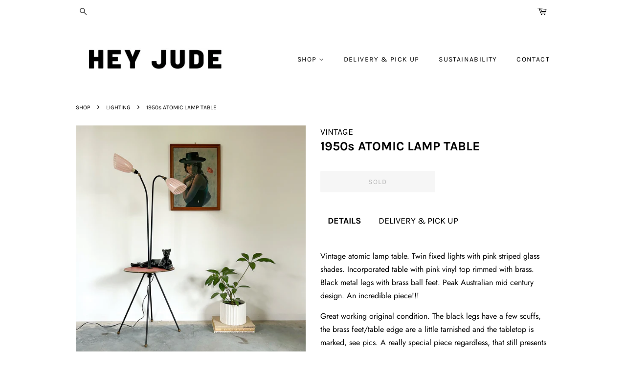

--- FILE ---
content_type: text/html; charset=utf-8
request_url: https://heyjudeworkshop.com/collections/lighting-1/products/1950s-atomic-lamp-table
body_size: 19400
content:
<!doctype html>
<html class="no-js">
<head>
<meta name="p:domain_verify" content="d9886af674c5acd3cc4f9841e96f01c1"/>
  <!-- Google tag (gtag.js) -->
<script async src="https://www.googletagmanager.com/gtag/js?id=AW-16453535827"></script>
<script>
  window.dataLayer = window.dataLayer || [];
  function gtag(){dataLayer.push(arguments);}
  gtag('js', new Date());

  gtag('config', 'AW-16453535827');
</script>
  <meta name="p:domain_verify" content="f49017fe4d4b9c63bc49d35aa171d157"/>
                <!-- SEO-BOOSTER-TITLE -->
                
<title>1950s ATOMIC LAMP TABLE</title> 
                
                <!-- SEO-BOOSTER-DESCRIPTION -->
                

   <meta name="description" content="Vintage atomic lamp table. Twin fixed lights with pink striped glass shades. Incorporated table with pink vinyl top rimmed with brass. Black metal legs with brass ball feet. Peak Australian mid cen...">

 
                
 <!-- SEO-BOOSTER-AUTO-DESCRIPTION --> 
   
 
 <!-- secomapp-json-ld --> 
 <!-- secomapp-json-ld -->

<!-- smart-seo-json-ld-store -->
<script type="application/ld+json">
{
   "@context": "http://schema.org",
   "@type": "WebSite",
   "url": "https://heyjudeworkshop.com/",
   "potentialAction": {
     "@type": "SearchAction",
     "target": "https://heyjudeworkshop.com/search?q={search_term_string}",
     "query-input": "required name=search_term_string"
   }
}
</script>
<script type="application/ld+json">
{
	"@context": "http://schema.org",
	"@type": "Organization",
	"url": "http://heyjudeworkshop.com"}
</script>
<!-- End - smart-seo-json-ld-store -->



<!-- secomapp-json-ld-Breadcrumb -->
<script type="application/ld+json">
    {
        "@context": "http://schema.org",
        "@type": "BreadcrumbList",
        "itemListElement": [{
            "@type": "ListItem",
            "position": 1,
            "item": {
                "@type": "Website",
                "@id": "https://heyjudeworkshop.com",
                "name": "SHOP"
            }
        },{
                    "@type": "ListItem",
                    "position": 2,
                    "item": {
                        "@type": "CollectionPage",
                        "@id":  "https://heyjudeworkshop.com/collections/lighting-1",
                        "name": "LIGHTING"
                    }
                },{
                "@type": "ListItem",
                "position": 3,
                "item": {
                    "@type": "Product",
                    "@id": "https://heyjudeworkshop.com/collections/lighting-1/products/1950s-atomic-lamp-table",
                    "name": "1950s ATOMIC LAMP TABLE"
                }
            }]}
</script><!-- secomapp-json-ld-product -->
<script type="application/ld+json">
    {
        "@context": "http://schema.org/",
        "@type": "Product",
        "url": "https://heyjudeworkshop.com/products/1950s-atomic-lamp-table",
        "name": "1950s ATOMIC LAMP TABLE",
        "image": "https://heyjudeworkshop.com/cdn/shop/files/IMG_1382_b2361f48-6e12-4344-b386-fb6e0750df1a.jpg?v=1705459470",
        "description": "1950s ATOMIC LAMP TABLE",
        "brand": {
            "name": "VINTAGE"
        },
        "weight": "1000.0kg",
        "offers" : [
            {
                "@type" : "Offer" ,
                "priceCurrency" : "AUD" ,
                "price" : "595" ,
                "priceValidUntil": "2026-05-05",
                "availability" : "http://schema.org/OutOfStock" ,
                "itemCondition": "http://schema.org/NewCondition",
                "url" : "https://heyjudeworkshop.com/products/1950s-atomic-lamp-table?variant=41871043756171",
                "seller" : {
                    "@type" : "Organization",
                    "name" : "HEY JUDE WORKSHOP"
                }
            }
        ]
    }
</script> 


  <!-- Basic page needs ================================================== -->
  <meta charset="utf-8">
  <meta http-equiv="X-UA-Compatible" content="IE=edge,chrome=1">

  
  <link rel="shortcut icon" href="//heyjudeworkshop.com/cdn/shop/files/ORANGE_ROUND_NEW_copy_32x32.png?v=1613623507" type="image/png" />
  

  <!-- Title and description ================================================== -->
   

  

  <!-- Social meta ================================================== -->
  <!-- /snippets/social-meta-tags.liquid -->




<meta property="og:site_name" content="HEY JUDE WORKSHOP">
<meta property="og:url" content="https://heyjudeworkshop.com/products/1950s-atomic-lamp-table">
<meta property="og:title" content="1950s ATOMIC LAMP TABLE">
<meta property="og:type" content="product">
<meta property="og:description" content="Vintage atomic lamp table. Twin fixed lights with pink striped glass shades. Incorporated table with pink vinyl top rimmed with brass. Black metal legs with brass ball feet. Peak Australian mid century design. An incredible piece!!! Great working original condition. The black legs have a few scuffs, the brass feet/tabl">

  <meta property="og:price:amount" content="595.00">
  <meta property="og:price:currency" content="AUD">

<meta property="og:image" content="http://heyjudeworkshop.com/cdn/shop/files/IMG_1382_b2361f48-6e12-4344-b386-fb6e0750df1a_1200x1200.jpg?v=1705459470"><meta property="og:image" content="http://heyjudeworkshop.com/cdn/shop/files/IMG_1373_bce5d038-64e1-44cd-95af-72e1550ead07_1200x1200.jpg?v=1705459470"><meta property="og:image" content="http://heyjudeworkshop.com/cdn/shop/files/IMG_1420_1200x1200.jpg?v=1705459470">
<meta property="og:image:secure_url" content="https://heyjudeworkshop.com/cdn/shop/files/IMG_1382_b2361f48-6e12-4344-b386-fb6e0750df1a_1200x1200.jpg?v=1705459470"><meta property="og:image:secure_url" content="https://heyjudeworkshop.com/cdn/shop/files/IMG_1373_bce5d038-64e1-44cd-95af-72e1550ead07_1200x1200.jpg?v=1705459470"><meta property="og:image:secure_url" content="https://heyjudeworkshop.com/cdn/shop/files/IMG_1420_1200x1200.jpg?v=1705459470">


<meta name="twitter:card" content="summary_large_image">
<meta name="twitter:title" content="1950s ATOMIC LAMP TABLE">
<meta name="twitter:description" content="Vintage atomic lamp table. Twin fixed lights with pink striped glass shades. Incorporated table with pink vinyl top rimmed with brass. Black metal legs with brass ball feet. Peak Australian mid century design. An incredible piece!!! Great working original condition. The black legs have a few scuffs, the brass feet/tabl">


  <!-- Helpers ================================================== -->
  <link rel="canonical" href="https://heyjudeworkshop.com/products/1950s-atomic-lamp-table">
  <meta name="viewport" content="width=device-width,initial-scale=1">
  <meta name="theme-color" content="#f04d2e">

  <!-- CSS ================================================== -->
  <link href="//heyjudeworkshop.com/cdn/shop/t/2/assets/timber.scss.css?v=171481947674008329401762167386" rel="stylesheet" type="text/css" media="all" />
  <link href="//heyjudeworkshop.com/cdn/shop/t/2/assets/theme.scss.css?v=103012410847560861561762167386" rel="stylesheet" type="text/css" media="all" />

  <script>
    window.theme = window.theme || {};

    var theme = {
      strings: {
        addToCart: "Add to Cart",
        soldOut: "SOLD",
        unavailable: "Unavailable",
        zoomClose: "Close (Esc)",
        zoomPrev: "Previous (Left arrow key)",
        zoomNext: "Next (Right arrow key)",
        addressError: "Error looking up that address",
        addressNoResults: "No results for that address",
        addressQueryLimit: "You have exceeded the Google API usage limit. Consider upgrading to a \u003ca href=\"https:\/\/developers.google.com\/maps\/premium\/usage-limits\"\u003ePremium Plan\u003c\/a\u003e.",
        authError: "There was a problem authenticating your Google Maps API Key."
      },
      settings: {
        // Adding some settings to allow the editor to update correctly when they are changed
        enableWideLayout: false,
        typeAccentTransform: true,
        typeAccentSpacing: true,
        baseFontSize: '16px',
        headerBaseFontSize: '26px',
        accentFontSize: '14px'
      },
      variables: {
        mediaQueryMedium: 'screen and (max-width: 768px)',
        bpSmall: false
      },
      moneyFormat: "${{amount}}"
    }

    document.documentElement.className = document.documentElement.className.replace('no-js', 'supports-js');
  </script>

  <!-- Header hook for plugins ================================================== -->
  <script>window.performance && window.performance.mark && window.performance.mark('shopify.content_for_header.start');</script><meta id="shopify-digital-wallet" name="shopify-digital-wallet" content="/27548188756/digital_wallets/dialog">
<meta name="shopify-checkout-api-token" content="796ca64c794c045b59acc9b9fc1aff66">
<meta id="in-context-paypal-metadata" data-shop-id="27548188756" data-venmo-supported="false" data-environment="production" data-locale="en_US" data-paypal-v4="true" data-currency="AUD">
<link rel="alternate" type="application/json+oembed" href="https://heyjudeworkshop.com/products/1950s-atomic-lamp-table.oembed">
<script async="async" src="/checkouts/internal/preloads.js?locale=en-AU"></script>
<link rel="preconnect" href="https://shop.app" crossorigin="anonymous">
<script async="async" src="https://shop.app/checkouts/internal/preloads.js?locale=en-AU&shop_id=27548188756" crossorigin="anonymous"></script>
<script id="apple-pay-shop-capabilities" type="application/json">{"shopId":27548188756,"countryCode":"AU","currencyCode":"AUD","merchantCapabilities":["supports3DS"],"merchantId":"gid:\/\/shopify\/Shop\/27548188756","merchantName":"HEY JUDE WORKSHOP","requiredBillingContactFields":["postalAddress","email","phone"],"requiredShippingContactFields":["postalAddress","email","phone"],"shippingType":"shipping","supportedNetworks":["visa","masterCard","amex","jcb"],"total":{"type":"pending","label":"HEY JUDE WORKSHOP","amount":"1.00"},"shopifyPaymentsEnabled":true,"supportsSubscriptions":true}</script>
<script id="shopify-features" type="application/json">{"accessToken":"796ca64c794c045b59acc9b9fc1aff66","betas":["rich-media-storefront-analytics"],"domain":"heyjudeworkshop.com","predictiveSearch":true,"shopId":27548188756,"locale":"en"}</script>
<script>var Shopify = Shopify || {};
Shopify.shop = "heyjudeworkshop.myshopify.com";
Shopify.locale = "en";
Shopify.currency = {"active":"AUD","rate":"1.0"};
Shopify.country = "AU";
Shopify.theme = {"name":"Minimal","id":77249904724,"schema_name":"Minimal","schema_version":"11.5.0","theme_store_id":380,"role":"main"};
Shopify.theme.handle = "null";
Shopify.theme.style = {"id":null,"handle":null};
Shopify.cdnHost = "heyjudeworkshop.com/cdn";
Shopify.routes = Shopify.routes || {};
Shopify.routes.root = "/";</script>
<script type="module">!function(o){(o.Shopify=o.Shopify||{}).modules=!0}(window);</script>
<script>!function(o){function n(){var o=[];function n(){o.push(Array.prototype.slice.apply(arguments))}return n.q=o,n}var t=o.Shopify=o.Shopify||{};t.loadFeatures=n(),t.autoloadFeatures=n()}(window);</script>
<script>
  window.ShopifyPay = window.ShopifyPay || {};
  window.ShopifyPay.apiHost = "shop.app\/pay";
  window.ShopifyPay.redirectState = null;
</script>
<script id="shop-js-analytics" type="application/json">{"pageType":"product"}</script>
<script defer="defer" async type="module" src="//heyjudeworkshop.com/cdn/shopifycloud/shop-js/modules/v2/client.init-shop-cart-sync_BN7fPSNr.en.esm.js"></script>
<script defer="defer" async type="module" src="//heyjudeworkshop.com/cdn/shopifycloud/shop-js/modules/v2/chunk.common_Cbph3Kss.esm.js"></script>
<script defer="defer" async type="module" src="//heyjudeworkshop.com/cdn/shopifycloud/shop-js/modules/v2/chunk.modal_DKumMAJ1.esm.js"></script>
<script type="module">
  await import("//heyjudeworkshop.com/cdn/shopifycloud/shop-js/modules/v2/client.init-shop-cart-sync_BN7fPSNr.en.esm.js");
await import("//heyjudeworkshop.com/cdn/shopifycloud/shop-js/modules/v2/chunk.common_Cbph3Kss.esm.js");
await import("//heyjudeworkshop.com/cdn/shopifycloud/shop-js/modules/v2/chunk.modal_DKumMAJ1.esm.js");

  window.Shopify.SignInWithShop?.initShopCartSync?.({"fedCMEnabled":true,"windoidEnabled":true});

</script>
<script>
  window.Shopify = window.Shopify || {};
  if (!window.Shopify.featureAssets) window.Shopify.featureAssets = {};
  window.Shopify.featureAssets['shop-js'] = {"shop-cart-sync":["modules/v2/client.shop-cart-sync_CJVUk8Jm.en.esm.js","modules/v2/chunk.common_Cbph3Kss.esm.js","modules/v2/chunk.modal_DKumMAJ1.esm.js"],"init-fed-cm":["modules/v2/client.init-fed-cm_7Fvt41F4.en.esm.js","modules/v2/chunk.common_Cbph3Kss.esm.js","modules/v2/chunk.modal_DKumMAJ1.esm.js"],"init-shop-email-lookup-coordinator":["modules/v2/client.init-shop-email-lookup-coordinator_Cc088_bR.en.esm.js","modules/v2/chunk.common_Cbph3Kss.esm.js","modules/v2/chunk.modal_DKumMAJ1.esm.js"],"init-windoid":["modules/v2/client.init-windoid_hPopwJRj.en.esm.js","modules/v2/chunk.common_Cbph3Kss.esm.js","modules/v2/chunk.modal_DKumMAJ1.esm.js"],"shop-button":["modules/v2/client.shop-button_B0jaPSNF.en.esm.js","modules/v2/chunk.common_Cbph3Kss.esm.js","modules/v2/chunk.modal_DKumMAJ1.esm.js"],"shop-cash-offers":["modules/v2/client.shop-cash-offers_DPIskqss.en.esm.js","modules/v2/chunk.common_Cbph3Kss.esm.js","modules/v2/chunk.modal_DKumMAJ1.esm.js"],"shop-toast-manager":["modules/v2/client.shop-toast-manager_CK7RT69O.en.esm.js","modules/v2/chunk.common_Cbph3Kss.esm.js","modules/v2/chunk.modal_DKumMAJ1.esm.js"],"init-shop-cart-sync":["modules/v2/client.init-shop-cart-sync_BN7fPSNr.en.esm.js","modules/v2/chunk.common_Cbph3Kss.esm.js","modules/v2/chunk.modal_DKumMAJ1.esm.js"],"init-customer-accounts-sign-up":["modules/v2/client.init-customer-accounts-sign-up_CfPf4CXf.en.esm.js","modules/v2/client.shop-login-button_DeIztwXF.en.esm.js","modules/v2/chunk.common_Cbph3Kss.esm.js","modules/v2/chunk.modal_DKumMAJ1.esm.js"],"pay-button":["modules/v2/client.pay-button_CgIwFSYN.en.esm.js","modules/v2/chunk.common_Cbph3Kss.esm.js","modules/v2/chunk.modal_DKumMAJ1.esm.js"],"init-customer-accounts":["modules/v2/client.init-customer-accounts_DQ3x16JI.en.esm.js","modules/v2/client.shop-login-button_DeIztwXF.en.esm.js","modules/v2/chunk.common_Cbph3Kss.esm.js","modules/v2/chunk.modal_DKumMAJ1.esm.js"],"avatar":["modules/v2/client.avatar_BTnouDA3.en.esm.js"],"init-shop-for-new-customer-accounts":["modules/v2/client.init-shop-for-new-customer-accounts_CsZy_esa.en.esm.js","modules/v2/client.shop-login-button_DeIztwXF.en.esm.js","modules/v2/chunk.common_Cbph3Kss.esm.js","modules/v2/chunk.modal_DKumMAJ1.esm.js"],"shop-follow-button":["modules/v2/client.shop-follow-button_BRMJjgGd.en.esm.js","modules/v2/chunk.common_Cbph3Kss.esm.js","modules/v2/chunk.modal_DKumMAJ1.esm.js"],"checkout-modal":["modules/v2/client.checkout-modal_B9Drz_yf.en.esm.js","modules/v2/chunk.common_Cbph3Kss.esm.js","modules/v2/chunk.modal_DKumMAJ1.esm.js"],"shop-login-button":["modules/v2/client.shop-login-button_DeIztwXF.en.esm.js","modules/v2/chunk.common_Cbph3Kss.esm.js","modules/v2/chunk.modal_DKumMAJ1.esm.js"],"lead-capture":["modules/v2/client.lead-capture_DXYzFM3R.en.esm.js","modules/v2/chunk.common_Cbph3Kss.esm.js","modules/v2/chunk.modal_DKumMAJ1.esm.js"],"shop-login":["modules/v2/client.shop-login_CA5pJqmO.en.esm.js","modules/v2/chunk.common_Cbph3Kss.esm.js","modules/v2/chunk.modal_DKumMAJ1.esm.js"],"payment-terms":["modules/v2/client.payment-terms_BxzfvcZJ.en.esm.js","modules/v2/chunk.common_Cbph3Kss.esm.js","modules/v2/chunk.modal_DKumMAJ1.esm.js"]};
</script>
<script>(function() {
  var isLoaded = false;
  function asyncLoad() {
    if (isLoaded) return;
    isLoaded = true;
    var urls = ["https:\/\/cdn.nfcube.com\/instafeed-44334f07716f346bfeabdd89a5d1d547.js?shop=heyjudeworkshop.myshopify.com"];
    for (var i = 0; i < urls.length; i++) {
      var s = document.createElement('script');
      s.type = 'text/javascript';
      s.async = true;
      s.src = urls[i];
      var x = document.getElementsByTagName('script')[0];
      x.parentNode.insertBefore(s, x);
    }
  };
  if(window.attachEvent) {
    window.attachEvent('onload', asyncLoad);
  } else {
    window.addEventListener('load', asyncLoad, false);
  }
})();</script>
<script id="__st">var __st={"a":27548188756,"offset":39600,"reqid":"dd744f6e-e995-44f9-88e5-4cf00e4df02b-1770142810","pageurl":"heyjudeworkshop.com\/collections\/lighting-1\/products\/1950s-atomic-lamp-table","u":"b9873eeaa580","p":"product","rtyp":"product","rid":7259226275979};</script>
<script>window.ShopifyPaypalV4VisibilityTracking = true;</script>
<script id="captcha-bootstrap">!function(){'use strict';const t='contact',e='account',n='new_comment',o=[[t,t],['blogs',n],['comments',n],[t,'customer']],c=[[e,'customer_login'],[e,'guest_login'],[e,'recover_customer_password'],[e,'create_customer']],r=t=>t.map((([t,e])=>`form[action*='/${t}']:not([data-nocaptcha='true']) input[name='form_type'][value='${e}']`)).join(','),a=t=>()=>t?[...document.querySelectorAll(t)].map((t=>t.form)):[];function s(){const t=[...o],e=r(t);return a(e)}const i='password',u='form_key',d=['recaptcha-v3-token','g-recaptcha-response','h-captcha-response',i],f=()=>{try{return window.sessionStorage}catch{return}},m='__shopify_v',_=t=>t.elements[u];function p(t,e,n=!1){try{const o=window.sessionStorage,c=JSON.parse(o.getItem(e)),{data:r}=function(t){const{data:e,action:n}=t;return t[m]||n?{data:e,action:n}:{data:t,action:n}}(c);for(const[e,n]of Object.entries(r))t.elements[e]&&(t.elements[e].value=n);n&&o.removeItem(e)}catch(o){console.error('form repopulation failed',{error:o})}}const l='form_type',E='cptcha';function T(t){t.dataset[E]=!0}const w=window,h=w.document,L='Shopify',v='ce_forms',y='captcha';let A=!1;((t,e)=>{const n=(g='f06e6c50-85a8-45c8-87d0-21a2b65856fe',I='https://cdn.shopify.com/shopifycloud/storefront-forms-hcaptcha/ce_storefront_forms_captcha_hcaptcha.v1.5.2.iife.js',D={infoText:'Protected by hCaptcha',privacyText:'Privacy',termsText:'Terms'},(t,e,n)=>{const o=w[L][v],c=o.bindForm;if(c)return c(t,g,e,D).then(n);var r;o.q.push([[t,g,e,D],n]),r=I,A||(h.body.append(Object.assign(h.createElement('script'),{id:'captcha-provider',async:!0,src:r})),A=!0)});var g,I,D;w[L]=w[L]||{},w[L][v]=w[L][v]||{},w[L][v].q=[],w[L][y]=w[L][y]||{},w[L][y].protect=function(t,e){n(t,void 0,e),T(t)},Object.freeze(w[L][y]),function(t,e,n,w,h,L){const[v,y,A,g]=function(t,e,n){const i=e?o:[],u=t?c:[],d=[...i,...u],f=r(d),m=r(i),_=r(d.filter((([t,e])=>n.includes(e))));return[a(f),a(m),a(_),s()]}(w,h,L),I=t=>{const e=t.target;return e instanceof HTMLFormElement?e:e&&e.form},D=t=>v().includes(t);t.addEventListener('submit',(t=>{const e=I(t);if(!e)return;const n=D(e)&&!e.dataset.hcaptchaBound&&!e.dataset.recaptchaBound,o=_(e),c=g().includes(e)&&(!o||!o.value);(n||c)&&t.preventDefault(),c&&!n&&(function(t){try{if(!f())return;!function(t){const e=f();if(!e)return;const n=_(t);if(!n)return;const o=n.value;o&&e.removeItem(o)}(t);const e=Array.from(Array(32),(()=>Math.random().toString(36)[2])).join('');!function(t,e){_(t)||t.append(Object.assign(document.createElement('input'),{type:'hidden',name:u})),t.elements[u].value=e}(t,e),function(t,e){const n=f();if(!n)return;const o=[...t.querySelectorAll(`input[type='${i}']`)].map((({name:t})=>t)),c=[...d,...o],r={};for(const[a,s]of new FormData(t).entries())c.includes(a)||(r[a]=s);n.setItem(e,JSON.stringify({[m]:1,action:t.action,data:r}))}(t,e)}catch(e){console.error('failed to persist form',e)}}(e),e.submit())}));const S=(t,e)=>{t&&!t.dataset[E]&&(n(t,e.some((e=>e===t))),T(t))};for(const o of['focusin','change'])t.addEventListener(o,(t=>{const e=I(t);D(e)&&S(e,y())}));const B=e.get('form_key'),M=e.get(l),P=B&&M;t.addEventListener('DOMContentLoaded',(()=>{const t=y();if(P)for(const e of t)e.elements[l].value===M&&p(e,B);[...new Set([...A(),...v().filter((t=>'true'===t.dataset.shopifyCaptcha))])].forEach((e=>S(e,t)))}))}(h,new URLSearchParams(w.location.search),n,t,e,['guest_login'])})(!0,!0)}();</script>
<script integrity="sha256-4kQ18oKyAcykRKYeNunJcIwy7WH5gtpwJnB7kiuLZ1E=" data-source-attribution="shopify.loadfeatures" defer="defer" src="//heyjudeworkshop.com/cdn/shopifycloud/storefront/assets/storefront/load_feature-a0a9edcb.js" crossorigin="anonymous"></script>
<script crossorigin="anonymous" defer="defer" src="//heyjudeworkshop.com/cdn/shopifycloud/storefront/assets/shopify_pay/storefront-65b4c6d7.js?v=20250812"></script>
<script data-source-attribution="shopify.dynamic_checkout.dynamic.init">var Shopify=Shopify||{};Shopify.PaymentButton=Shopify.PaymentButton||{isStorefrontPortableWallets:!0,init:function(){window.Shopify.PaymentButton.init=function(){};var t=document.createElement("script");t.src="https://heyjudeworkshop.com/cdn/shopifycloud/portable-wallets/latest/portable-wallets.en.js",t.type="module",document.head.appendChild(t)}};
</script>
<script data-source-attribution="shopify.dynamic_checkout.buyer_consent">
  function portableWalletsHideBuyerConsent(e){var t=document.getElementById("shopify-buyer-consent"),n=document.getElementById("shopify-subscription-policy-button");t&&n&&(t.classList.add("hidden"),t.setAttribute("aria-hidden","true"),n.removeEventListener("click",e))}function portableWalletsShowBuyerConsent(e){var t=document.getElementById("shopify-buyer-consent"),n=document.getElementById("shopify-subscription-policy-button");t&&n&&(t.classList.remove("hidden"),t.removeAttribute("aria-hidden"),n.addEventListener("click",e))}window.Shopify?.PaymentButton&&(window.Shopify.PaymentButton.hideBuyerConsent=portableWalletsHideBuyerConsent,window.Shopify.PaymentButton.showBuyerConsent=portableWalletsShowBuyerConsent);
</script>
<script data-source-attribution="shopify.dynamic_checkout.cart.bootstrap">document.addEventListener("DOMContentLoaded",(function(){function t(){return document.querySelector("shopify-accelerated-checkout-cart, shopify-accelerated-checkout")}if(t())Shopify.PaymentButton.init();else{new MutationObserver((function(e,n){t()&&(Shopify.PaymentButton.init(),n.disconnect())})).observe(document.body,{childList:!0,subtree:!0})}}));
</script>
<link id="shopify-accelerated-checkout-styles" rel="stylesheet" media="screen" href="https://heyjudeworkshop.com/cdn/shopifycloud/portable-wallets/latest/accelerated-checkout-backwards-compat.css" crossorigin="anonymous">
<style id="shopify-accelerated-checkout-cart">
        #shopify-buyer-consent {
  margin-top: 1em;
  display: inline-block;
  width: 100%;
}

#shopify-buyer-consent.hidden {
  display: none;
}

#shopify-subscription-policy-button {
  background: none;
  border: none;
  padding: 0;
  text-decoration: underline;
  font-size: inherit;
  cursor: pointer;
}

#shopify-subscription-policy-button::before {
  box-shadow: none;
}

      </style>

<script>window.performance && window.performance.mark && window.performance.mark('shopify.content_for_header.end');</script>

  <script src="//heyjudeworkshop.com/cdn/shop/t/2/assets/jquery-2.2.3.min.js?v=58211863146907186831569328378" type="text/javascript"></script>

  <script src="//heyjudeworkshop.com/cdn/shop/t/2/assets/lazysizes.min.js?v=155223123402716617051569328378" async="async"></script>

  
  


  <link href="//cdnjs.cloudflare.com/ajax/libs/slick-carousel/1.9.0/slick.css" rel="stylesheet" type="text/css" media="all" />
  <link href="//cdnjs.cloudflare.com/ajax/libs/slick-carousel/1.9.0/slick-theme.css" rel="stylesheet" type="text/css" media="all" />
  <script src="//cdnjs.cloudflare.com/ajax/libs/slick-carousel/1.9.0/slick.min.js" type="text/javascript"></script>


  <!-- Google tag (gtag.js) -->
<script async src="https://www.googletagmanager.com/gtag/js?id=G-FMQDWCCX8Z"></script>
<script>
  window.dataLayer = window.dataLayer || [];
  function gtag(){dataLayer.push(arguments);}
  gtag('js', new Date());

  gtag('config', 'G-FMQDWCCX8Z');
</script>
  
<link href="https://monorail-edge.shopifysvc.com" rel="dns-prefetch">
<script>(function(){if ("sendBeacon" in navigator && "performance" in window) {try {var session_token_from_headers = performance.getEntriesByType('navigation')[0].serverTiming.find(x => x.name == '_s').description;} catch {var session_token_from_headers = undefined;}var session_cookie_matches = document.cookie.match(/_shopify_s=([^;]*)/);var session_token_from_cookie = session_cookie_matches && session_cookie_matches.length === 2 ? session_cookie_matches[1] : "";var session_token = session_token_from_headers || session_token_from_cookie || "";function handle_abandonment_event(e) {var entries = performance.getEntries().filter(function(entry) {return /monorail-edge.shopifysvc.com/.test(entry.name);});if (!window.abandonment_tracked && entries.length === 0) {window.abandonment_tracked = true;var currentMs = Date.now();var navigation_start = performance.timing.navigationStart;var payload = {shop_id: 27548188756,url: window.location.href,navigation_start,duration: currentMs - navigation_start,session_token,page_type: "product"};window.navigator.sendBeacon("https://monorail-edge.shopifysvc.com/v1/produce", JSON.stringify({schema_id: "online_store_buyer_site_abandonment/1.1",payload: payload,metadata: {event_created_at_ms: currentMs,event_sent_at_ms: currentMs}}));}}window.addEventListener('pagehide', handle_abandonment_event);}}());</script>
<script id="web-pixels-manager-setup">(function e(e,d,r,n,o){if(void 0===o&&(o={}),!Boolean(null===(a=null===(i=window.Shopify)||void 0===i?void 0:i.analytics)||void 0===a?void 0:a.replayQueue)){var i,a;window.Shopify=window.Shopify||{};var t=window.Shopify;t.analytics=t.analytics||{};var s=t.analytics;s.replayQueue=[],s.publish=function(e,d,r){return s.replayQueue.push([e,d,r]),!0};try{self.performance.mark("wpm:start")}catch(e){}var l=function(){var e={modern:/Edge?\/(1{2}[4-9]|1[2-9]\d|[2-9]\d{2}|\d{4,})\.\d+(\.\d+|)|Firefox\/(1{2}[4-9]|1[2-9]\d|[2-9]\d{2}|\d{4,})\.\d+(\.\d+|)|Chrom(ium|e)\/(9{2}|\d{3,})\.\d+(\.\d+|)|(Maci|X1{2}).+ Version\/(15\.\d+|(1[6-9]|[2-9]\d|\d{3,})\.\d+)([,.]\d+|)( \(\w+\)|)( Mobile\/\w+|) Safari\/|Chrome.+OPR\/(9{2}|\d{3,})\.\d+\.\d+|(CPU[ +]OS|iPhone[ +]OS|CPU[ +]iPhone|CPU IPhone OS|CPU iPad OS)[ +]+(15[._]\d+|(1[6-9]|[2-9]\d|\d{3,})[._]\d+)([._]\d+|)|Android:?[ /-](13[3-9]|1[4-9]\d|[2-9]\d{2}|\d{4,})(\.\d+|)(\.\d+|)|Android.+Firefox\/(13[5-9]|1[4-9]\d|[2-9]\d{2}|\d{4,})\.\d+(\.\d+|)|Android.+Chrom(ium|e)\/(13[3-9]|1[4-9]\d|[2-9]\d{2}|\d{4,})\.\d+(\.\d+|)|SamsungBrowser\/([2-9]\d|\d{3,})\.\d+/,legacy:/Edge?\/(1[6-9]|[2-9]\d|\d{3,})\.\d+(\.\d+|)|Firefox\/(5[4-9]|[6-9]\d|\d{3,})\.\d+(\.\d+|)|Chrom(ium|e)\/(5[1-9]|[6-9]\d|\d{3,})\.\d+(\.\d+|)([\d.]+$|.*Safari\/(?![\d.]+ Edge\/[\d.]+$))|(Maci|X1{2}).+ Version\/(10\.\d+|(1[1-9]|[2-9]\d|\d{3,})\.\d+)([,.]\d+|)( \(\w+\)|)( Mobile\/\w+|) Safari\/|Chrome.+OPR\/(3[89]|[4-9]\d|\d{3,})\.\d+\.\d+|(CPU[ +]OS|iPhone[ +]OS|CPU[ +]iPhone|CPU IPhone OS|CPU iPad OS)[ +]+(10[._]\d+|(1[1-9]|[2-9]\d|\d{3,})[._]\d+)([._]\d+|)|Android:?[ /-](13[3-9]|1[4-9]\d|[2-9]\d{2}|\d{4,})(\.\d+|)(\.\d+|)|Mobile Safari.+OPR\/([89]\d|\d{3,})\.\d+\.\d+|Android.+Firefox\/(13[5-9]|1[4-9]\d|[2-9]\d{2}|\d{4,})\.\d+(\.\d+|)|Android.+Chrom(ium|e)\/(13[3-9]|1[4-9]\d|[2-9]\d{2}|\d{4,})\.\d+(\.\d+|)|Android.+(UC? ?Browser|UCWEB|U3)[ /]?(15\.([5-9]|\d{2,})|(1[6-9]|[2-9]\d|\d{3,})\.\d+)\.\d+|SamsungBrowser\/(5\.\d+|([6-9]|\d{2,})\.\d+)|Android.+MQ{2}Browser\/(14(\.(9|\d{2,})|)|(1[5-9]|[2-9]\d|\d{3,})(\.\d+|))(\.\d+|)|K[Aa][Ii]OS\/(3\.\d+|([4-9]|\d{2,})\.\d+)(\.\d+|)/},d=e.modern,r=e.legacy,n=navigator.userAgent;return n.match(d)?"modern":n.match(r)?"legacy":"unknown"}(),u="modern"===l?"modern":"legacy",c=(null!=n?n:{modern:"",legacy:""})[u],f=function(e){return[e.baseUrl,"/wpm","/b",e.hashVersion,"modern"===e.buildTarget?"m":"l",".js"].join("")}({baseUrl:d,hashVersion:r,buildTarget:u}),m=function(e){var d=e.version,r=e.bundleTarget,n=e.surface,o=e.pageUrl,i=e.monorailEndpoint;return{emit:function(e){var a=e.status,t=e.errorMsg,s=(new Date).getTime(),l=JSON.stringify({metadata:{event_sent_at_ms:s},events:[{schema_id:"web_pixels_manager_load/3.1",payload:{version:d,bundle_target:r,page_url:o,status:a,surface:n,error_msg:t},metadata:{event_created_at_ms:s}}]});if(!i)return console&&console.warn&&console.warn("[Web Pixels Manager] No Monorail endpoint provided, skipping logging."),!1;try{return self.navigator.sendBeacon.bind(self.navigator)(i,l)}catch(e){}var u=new XMLHttpRequest;try{return u.open("POST",i,!0),u.setRequestHeader("Content-Type","text/plain"),u.send(l),!0}catch(e){return console&&console.warn&&console.warn("[Web Pixels Manager] Got an unhandled error while logging to Monorail."),!1}}}}({version:r,bundleTarget:l,surface:e.surface,pageUrl:self.location.href,monorailEndpoint:e.monorailEndpoint});try{o.browserTarget=l,function(e){var d=e.src,r=e.async,n=void 0===r||r,o=e.onload,i=e.onerror,a=e.sri,t=e.scriptDataAttributes,s=void 0===t?{}:t,l=document.createElement("script"),u=document.querySelector("head"),c=document.querySelector("body");if(l.async=n,l.src=d,a&&(l.integrity=a,l.crossOrigin="anonymous"),s)for(var f in s)if(Object.prototype.hasOwnProperty.call(s,f))try{l.dataset[f]=s[f]}catch(e){}if(o&&l.addEventListener("load",o),i&&l.addEventListener("error",i),u)u.appendChild(l);else{if(!c)throw new Error("Did not find a head or body element to append the script");c.appendChild(l)}}({src:f,async:!0,onload:function(){if(!function(){var e,d;return Boolean(null===(d=null===(e=window.Shopify)||void 0===e?void 0:e.analytics)||void 0===d?void 0:d.initialized)}()){var d=window.webPixelsManager.init(e)||void 0;if(d){var r=window.Shopify.analytics;r.replayQueue.forEach((function(e){var r=e[0],n=e[1],o=e[2];d.publishCustomEvent(r,n,o)})),r.replayQueue=[],r.publish=d.publishCustomEvent,r.visitor=d.visitor,r.initialized=!0}}},onerror:function(){return m.emit({status:"failed",errorMsg:"".concat(f," has failed to load")})},sri:function(e){var d=/^sha384-[A-Za-z0-9+/=]+$/;return"string"==typeof e&&d.test(e)}(c)?c:"",scriptDataAttributes:o}),m.emit({status:"loading"})}catch(e){m.emit({status:"failed",errorMsg:(null==e?void 0:e.message)||"Unknown error"})}}})({shopId: 27548188756,storefrontBaseUrl: "https://heyjudeworkshop.com",extensionsBaseUrl: "https://extensions.shopifycdn.com/cdn/shopifycloud/web-pixels-manager",monorailEndpoint: "https://monorail-edge.shopifysvc.com/unstable/produce_batch",surface: "storefront-renderer",enabledBetaFlags: ["2dca8a86"],webPixelsConfigList: [{"id":"shopify-app-pixel","configuration":"{}","eventPayloadVersion":"v1","runtimeContext":"STRICT","scriptVersion":"0450","apiClientId":"shopify-pixel","type":"APP","privacyPurposes":["ANALYTICS","MARKETING"]},{"id":"shopify-custom-pixel","eventPayloadVersion":"v1","runtimeContext":"LAX","scriptVersion":"0450","apiClientId":"shopify-pixel","type":"CUSTOM","privacyPurposes":["ANALYTICS","MARKETING"]}],isMerchantRequest: false,initData: {"shop":{"name":"HEY JUDE WORKSHOP","paymentSettings":{"currencyCode":"AUD"},"myshopifyDomain":"heyjudeworkshop.myshopify.com","countryCode":"AU","storefrontUrl":"https:\/\/heyjudeworkshop.com"},"customer":null,"cart":null,"checkout":null,"productVariants":[{"price":{"amount":595.0,"currencyCode":"AUD"},"product":{"title":"1950s ATOMIC LAMP TABLE","vendor":"VINTAGE","id":"7259226275979","untranslatedTitle":"1950s ATOMIC LAMP TABLE","url":"\/products\/1950s-atomic-lamp-table","type":"LIGHTING"},"id":"41871043756171","image":{"src":"\/\/heyjudeworkshop.com\/cdn\/shop\/files\/IMG_1382_b2361f48-6e12-4344-b386-fb6e0750df1a.jpg?v=1705459470"},"sku":null,"title":"Default Title","untranslatedTitle":"Default Title"}],"purchasingCompany":null},},"https://heyjudeworkshop.com/cdn","3918e4e0wbf3ac3cepc5707306mb02b36c6",{"modern":"","legacy":""},{"shopId":"27548188756","storefrontBaseUrl":"https:\/\/heyjudeworkshop.com","extensionBaseUrl":"https:\/\/extensions.shopifycdn.com\/cdn\/shopifycloud\/web-pixels-manager","surface":"storefront-renderer","enabledBetaFlags":"[\"2dca8a86\"]","isMerchantRequest":"false","hashVersion":"3918e4e0wbf3ac3cepc5707306mb02b36c6","publish":"custom","events":"[[\"page_viewed\",{}],[\"product_viewed\",{\"productVariant\":{\"price\":{\"amount\":595.0,\"currencyCode\":\"AUD\"},\"product\":{\"title\":\"1950s ATOMIC LAMP TABLE\",\"vendor\":\"VINTAGE\",\"id\":\"7259226275979\",\"untranslatedTitle\":\"1950s ATOMIC LAMP TABLE\",\"url\":\"\/products\/1950s-atomic-lamp-table\",\"type\":\"LIGHTING\"},\"id\":\"41871043756171\",\"image\":{\"src\":\"\/\/heyjudeworkshop.com\/cdn\/shop\/files\/IMG_1382_b2361f48-6e12-4344-b386-fb6e0750df1a.jpg?v=1705459470\"},\"sku\":null,\"title\":\"Default Title\",\"untranslatedTitle\":\"Default Title\"}}]]"});</script><script>
  window.ShopifyAnalytics = window.ShopifyAnalytics || {};
  window.ShopifyAnalytics.meta = window.ShopifyAnalytics.meta || {};
  window.ShopifyAnalytics.meta.currency = 'AUD';
  var meta = {"product":{"id":7259226275979,"gid":"gid:\/\/shopify\/Product\/7259226275979","vendor":"VINTAGE","type":"LIGHTING","handle":"1950s-atomic-lamp-table","variants":[{"id":41871043756171,"price":59500,"name":"1950s ATOMIC LAMP TABLE","public_title":null,"sku":null}],"remote":false},"page":{"pageType":"product","resourceType":"product","resourceId":7259226275979,"requestId":"dd744f6e-e995-44f9-88e5-4cf00e4df02b-1770142810"}};
  for (var attr in meta) {
    window.ShopifyAnalytics.meta[attr] = meta[attr];
  }
</script>
<script class="analytics">
  (function () {
    var customDocumentWrite = function(content) {
      var jquery = null;

      if (window.jQuery) {
        jquery = window.jQuery;
      } else if (window.Checkout && window.Checkout.$) {
        jquery = window.Checkout.$;
      }

      if (jquery) {
        jquery('body').append(content);
      }
    };

    var hasLoggedConversion = function(token) {
      if (token) {
        return document.cookie.indexOf('loggedConversion=' + token) !== -1;
      }
      return false;
    }

    var setCookieIfConversion = function(token) {
      if (token) {
        var twoMonthsFromNow = new Date(Date.now());
        twoMonthsFromNow.setMonth(twoMonthsFromNow.getMonth() + 2);

        document.cookie = 'loggedConversion=' + token + '; expires=' + twoMonthsFromNow;
      }
    }

    var trekkie = window.ShopifyAnalytics.lib = window.trekkie = window.trekkie || [];
    if (trekkie.integrations) {
      return;
    }
    trekkie.methods = [
      'identify',
      'page',
      'ready',
      'track',
      'trackForm',
      'trackLink'
    ];
    trekkie.factory = function(method) {
      return function() {
        var args = Array.prototype.slice.call(arguments);
        args.unshift(method);
        trekkie.push(args);
        return trekkie;
      };
    };
    for (var i = 0; i < trekkie.methods.length; i++) {
      var key = trekkie.methods[i];
      trekkie[key] = trekkie.factory(key);
    }
    trekkie.load = function(config) {
      trekkie.config = config || {};
      trekkie.config.initialDocumentCookie = document.cookie;
      var first = document.getElementsByTagName('script')[0];
      var script = document.createElement('script');
      script.type = 'text/javascript';
      script.onerror = function(e) {
        var scriptFallback = document.createElement('script');
        scriptFallback.type = 'text/javascript';
        scriptFallback.onerror = function(error) {
                var Monorail = {
      produce: function produce(monorailDomain, schemaId, payload) {
        var currentMs = new Date().getTime();
        var event = {
          schema_id: schemaId,
          payload: payload,
          metadata: {
            event_created_at_ms: currentMs,
            event_sent_at_ms: currentMs
          }
        };
        return Monorail.sendRequest("https://" + monorailDomain + "/v1/produce", JSON.stringify(event));
      },
      sendRequest: function sendRequest(endpointUrl, payload) {
        // Try the sendBeacon API
        if (window && window.navigator && typeof window.navigator.sendBeacon === 'function' && typeof window.Blob === 'function' && !Monorail.isIos12()) {
          var blobData = new window.Blob([payload], {
            type: 'text/plain'
          });

          if (window.navigator.sendBeacon(endpointUrl, blobData)) {
            return true;
          } // sendBeacon was not successful

        } // XHR beacon

        var xhr = new XMLHttpRequest();

        try {
          xhr.open('POST', endpointUrl);
          xhr.setRequestHeader('Content-Type', 'text/plain');
          xhr.send(payload);
        } catch (e) {
          console.log(e);
        }

        return false;
      },
      isIos12: function isIos12() {
        return window.navigator.userAgent.lastIndexOf('iPhone; CPU iPhone OS 12_') !== -1 || window.navigator.userAgent.lastIndexOf('iPad; CPU OS 12_') !== -1;
      }
    };
    Monorail.produce('monorail-edge.shopifysvc.com',
      'trekkie_storefront_load_errors/1.1',
      {shop_id: 27548188756,
      theme_id: 77249904724,
      app_name: "storefront",
      context_url: window.location.href,
      source_url: "//heyjudeworkshop.com/cdn/s/trekkie.storefront.b37867e0a413f1c9ade9179965a3871208e6387b.min.js"});

        };
        scriptFallback.async = true;
        scriptFallback.src = '//heyjudeworkshop.com/cdn/s/trekkie.storefront.b37867e0a413f1c9ade9179965a3871208e6387b.min.js';
        first.parentNode.insertBefore(scriptFallback, first);
      };
      script.async = true;
      script.src = '//heyjudeworkshop.com/cdn/s/trekkie.storefront.b37867e0a413f1c9ade9179965a3871208e6387b.min.js';
      first.parentNode.insertBefore(script, first);
    };
    trekkie.load(
      {"Trekkie":{"appName":"storefront","development":false,"defaultAttributes":{"shopId":27548188756,"isMerchantRequest":null,"themeId":77249904724,"themeCityHash":"772253494012300715","contentLanguage":"en","currency":"AUD","eventMetadataId":"a52a5e2b-edd1-4163-8bc5-67ab3f693598"},"isServerSideCookieWritingEnabled":true,"monorailRegion":"shop_domain","enabledBetaFlags":["65f19447","b5387b81"]},"Session Attribution":{},"S2S":{"facebookCapiEnabled":false,"source":"trekkie-storefront-renderer","apiClientId":580111}}
    );

    var loaded = false;
    trekkie.ready(function() {
      if (loaded) return;
      loaded = true;

      window.ShopifyAnalytics.lib = window.trekkie;

      var originalDocumentWrite = document.write;
      document.write = customDocumentWrite;
      try { window.ShopifyAnalytics.merchantGoogleAnalytics.call(this); } catch(error) {};
      document.write = originalDocumentWrite;

      window.ShopifyAnalytics.lib.page(null,{"pageType":"product","resourceType":"product","resourceId":7259226275979,"requestId":"dd744f6e-e995-44f9-88e5-4cf00e4df02b-1770142810","shopifyEmitted":true});

      var match = window.location.pathname.match(/checkouts\/(.+)\/(thank_you|post_purchase)/)
      var token = match? match[1]: undefined;
      if (!hasLoggedConversion(token)) {
        setCookieIfConversion(token);
        window.ShopifyAnalytics.lib.track("Viewed Product",{"currency":"AUD","variantId":41871043756171,"productId":7259226275979,"productGid":"gid:\/\/shopify\/Product\/7259226275979","name":"1950s ATOMIC LAMP TABLE","price":"595.00","sku":null,"brand":"VINTAGE","variant":null,"category":"LIGHTING","nonInteraction":true,"remote":false},undefined,undefined,{"shopifyEmitted":true});
      window.ShopifyAnalytics.lib.track("monorail:\/\/trekkie_storefront_viewed_product\/1.1",{"currency":"AUD","variantId":41871043756171,"productId":7259226275979,"productGid":"gid:\/\/shopify\/Product\/7259226275979","name":"1950s ATOMIC LAMP TABLE","price":"595.00","sku":null,"brand":"VINTAGE","variant":null,"category":"LIGHTING","nonInteraction":true,"remote":false,"referer":"https:\/\/heyjudeworkshop.com\/collections\/lighting-1\/products\/1950s-atomic-lamp-table"});
      }
    });


        var eventsListenerScript = document.createElement('script');
        eventsListenerScript.async = true;
        eventsListenerScript.src = "//heyjudeworkshop.com/cdn/shopifycloud/storefront/assets/shop_events_listener-3da45d37.js";
        document.getElementsByTagName('head')[0].appendChild(eventsListenerScript);

})();</script>
  <script>
  if (!window.ga || (window.ga && typeof window.ga !== 'function')) {
    window.ga = function ga() {
      (window.ga.q = window.ga.q || []).push(arguments);
      if (window.Shopify && window.Shopify.analytics && typeof window.Shopify.analytics.publish === 'function') {
        window.Shopify.analytics.publish("ga_stub_called", {}, {sendTo: "google_osp_migration"});
      }
      console.error("Shopify's Google Analytics stub called with:", Array.from(arguments), "\nSee https://help.shopify.com/manual/promoting-marketing/pixels/pixel-migration#google for more information.");
    };
    if (window.Shopify && window.Shopify.analytics && typeof window.Shopify.analytics.publish === 'function') {
      window.Shopify.analytics.publish("ga_stub_initialized", {}, {sendTo: "google_osp_migration"});
    }
  }
</script>
<script
  defer
  src="https://heyjudeworkshop.com/cdn/shopifycloud/perf-kit/shopify-perf-kit-3.1.0.min.js"
  data-application="storefront-renderer"
  data-shop-id="27548188756"
  data-render-region="gcp-us-central1"
  data-page-type="product"
  data-theme-instance-id="77249904724"
  data-theme-name="Minimal"
  data-theme-version="11.5.0"
  data-monorail-region="shop_domain"
  data-resource-timing-sampling-rate="10"
  data-shs="true"
  data-shs-beacon="true"
  data-shs-export-with-fetch="true"
  data-shs-logs-sample-rate="1"
  data-shs-beacon-endpoint="https://heyjudeworkshop.com/api/collect"
></script>
</head>

<body id="1950s-atomic-lamp-table" class="template-product" >

  <div id="shopify-section-header" class="shopify-section"><style>
  .logo__image-wrapper {
    max-width: 400px;
  }
  /*================= If logo is above navigation ================== */
  

  /*============ If logo is on the same line as navigation ============ */
  


  
    @media screen and (min-width: 769px) {
      .site-nav {
        text-align: right!important;
      }
    }
  
</style>

<div data-section-id="header" data-section-type="header-section">
  <div class="header-bar">
    <div class="wrapper medium-down--hide">
      <div class="post-large--display-table">

        
          <div class="header-bar__left post-large--display-table-cell">

            

            

            
              <div class="header-bar__module header-bar__search">
                


  <form action="/search" method="get" class="header-bar__search-form clearfix" role="search">
    
    <button type="submit" class="btn btn--search icon-fallback-text header-bar__search-submit">
      <span class="icon icon-search" aria-hidden="true"></span>
      <span class="fallback-text">Search</span>
    </button>
    <input type="search" name="q" value="" aria-label="" class="header-bar__search-input" placeholder="">
  </form>


              </div>
            

          </div>
        

        <div class="header-bar__right post-large--display-table-cell">

          
            <ul class="header-bar__module header-bar__module--list">
              
                <li>
                  <a href="/account/login" id="customer_login_link">Log in</a>
                </li>
                <li>or</li>
                <li>
                  <a href="/account/register" id="customer_register_link">Create account</a>
                </li>
              
            </ul>
          

          <div class="header-bar__module">
            <span class="header-bar__sep" aria-hidden="true"></span>
            <a href="/cart" class="cart-page-link">
              <span class="icon icon-cart header-bar__cart-icon" aria-hidden="true"></span>
            </a>
          </div>

          <div class="header-bar__module">
            <a href="/cart" class="cart-page-link">
              
              <span class="cart-count header-bar__cart-count hidden-count">0</span>
            </a>
          </div>

          
            
          

        </div>
      </div>
    </div>

    <div class="wrapper post-large--hide announcement-bar--mobile">
      
    </div>

    <div class="wrapper post-large--hide">
      
        <button type="button" class="mobile-nav-trigger" id="MobileNavTrigger" aria-controls="MobileNav" aria-expanded="false">
          <span class="icon icon-hamburger" aria-hidden="true"></span>
          
        </button>
      
      <a href="/cart" class="cart-page-link mobile-cart-page-link">
        <span class="icon icon-cart header-bar__cart-icon" aria-hidden="true"></span>
         <span class="cart-count hidden-count">0</span>
      </a>
    </div>
    <nav role="navigation">
  <ul id="MobileNav" class="mobile-nav post-large--hide">
    
      
        
        <li class="mobile-nav__link" aria-haspopup="true">
          <a
            href="/collections/shop-all"
            class="mobile-nav__sublist-trigger"
            aria-controls="MobileNav-Parent-1"
            aria-expanded="false">
            SHOP
            <span class="icon-fallback-text mobile-nav__sublist-expand" aria-hidden="true">
  <span class="icon icon-plus" aria-hidden="true"></span>
  <span class="fallback-text">+</span>
</span>
<span class="icon-fallback-text mobile-nav__sublist-contract" aria-hidden="true">
  <span class="icon icon-minus" aria-hidden="true"></span>
  <span class="fallback-text">-</span>
</span>

          </a>
          <ul
            id="MobileNav-Parent-1"
            class="mobile-nav__sublist">
            
              <li class="mobile-nav__sublist-link ">
                <a href="/collections/shop-all" class="site-nav__link">All <span class="visually-hidden">SHOP</span></a>
              </li>
            
            
              
                <li class="mobile-nav__sublist-link">
                  <a
                    href="/collections/shop-all"
                    >
                    ALL
                  </a>
                </li>
              
            
              
                <li class="mobile-nav__sublist-link">
                  <a
                    href="/collections/furniture"
                    >
                    FURNITURE
                  </a>
                </li>
              
            
              
                <li class="mobile-nav__sublist-link">
                  <a
                    href="/collections/objects"
                    >
                    OBJECTS
                  </a>
                </li>
              
            
              
                <li class="mobile-nav__sublist-link">
                  <a
                    href="/collections/lighting-1"
                    aria-current="page">
                    LIGHTING
                  </a>
                </li>
              
            
              
                <li class="mobile-nav__sublist-link">
                  <a
                    href="/collections/books-music"
                    >
                    BOOKS &amp; MUSIC
                  </a>
                </li>
              
            
              
                <li class="mobile-nav__sublist-link">
                  <a
                    href="/collections/sale"
                    >
                    SALE
                  </a>
                </li>
              
            
              
                <li class="mobile-nav__sublist-link">
                  <a
                    href="/products/hey-jude-gift-card"
                    >
                    GIFT CARDS
                  </a>
                </li>
              
            
              
                <li class="mobile-nav__sublist-link">
                  <a
                    href="/pages/archive"
                    >
                    ARCHIVE
                  </a>
                </li>
              
            
          </ul>
        </li>
      
    
      
        <li class="mobile-nav__link">
          <a
            href="/pages/delivery-pick-up"
            class="mobile-nav"
            >
            DELIVERY &amp; PICK UP
          </a>
        </li>
      
    
      
        <li class="mobile-nav__link">
          <a
            href="/pages/sustainability"
            class="mobile-nav"
            >
            SUSTAINABILITY
          </a>
        </li>
      
    
      
        <li class="mobile-nav__link">
          <a
            href="/pages/contact"
            class="mobile-nav"
            >
            CONTACT
          </a>
        </li>
      
    

    
      
        <li class="mobile-nav__link">
          <a href="/account/login" id="customer_login_link">Log in</a>
        </li>
        <li class="mobile-nav__link">
          <a href="/account/register" id="customer_register_link">Create account</a>
        </li>
      
    

    <li class="mobile-nav__link">
      
        <div class="header-bar__module header-bar__search">
          


  <form action="/search" method="get" class="header-bar__search-form clearfix" role="search">
    
    <button type="submit" class="btn btn--search icon-fallback-text header-bar__search-submit">
      <span class="icon icon-search" aria-hidden="true"></span>
      <span class="fallback-text">Search</span>
    </button>
    <input type="search" name="q" value="" aria-label="" class="header-bar__search-input" placeholder="">
  </form>


        </div>
      
    </li>
  </ul>
</nav>

  </div>

  <header class="site-header" role="banner">
    <div class="wrapper">

      
        <div class="grid--full post-large--display-table">
          <div class="grid__item post-large--one-third post-large--display-table-cell">
            
              <div class="h1 site-header__logo" itemscope itemtype="http://schema.org/Organization">
            
              
                <noscript>
                  
                  <div class="logo__image-wrapper">
                    <img src="//heyjudeworkshop.com/cdn/shop/files/HEY_JUDE_NO_WORKSHOP_copy_ef1b61cb-183e-4053-b42e-cc431c312813_400x.png?v=1613622883" alt="HEY JUDE WORKSHOP" />
                  </div>
                </noscript>
                <div class="logo__image-wrapper supports-js">
                  <a href="/" itemprop="url" style="padding-top:14.137214137214139%;">
                    
                    <img class="logo__image lazyload"
                         src="//heyjudeworkshop.com/cdn/shop/files/HEY_JUDE_NO_WORKSHOP_copy_ef1b61cb-183e-4053-b42e-cc431c312813_300x300.png?v=1613622883"
                         data-src="//heyjudeworkshop.com/cdn/shop/files/HEY_JUDE_NO_WORKSHOP_copy_ef1b61cb-183e-4053-b42e-cc431c312813_{width}x.png?v=1613622883"
                         data-widths="[120, 180, 360, 540, 720, 900, 1080, 1296, 1512, 1728, 1944, 2048]"
                         data-aspectratio="7.073529411764706"
                         data-sizes="auto"
                         alt="HEY JUDE WORKSHOP"
                         itemprop="logo">
                  </a>
                </div>
              
            
              </div>
            
          </div>
          <div class="grid__item post-large--two-thirds post-large--display-table-cell medium-down--hide">
            
<nav>
  <ul class="site-nav" id="AccessibleNav">
    
      
      
        <li 
          class="site-nav--has-dropdown "
          aria-haspopup="true">
          <a
            href="/collections/shop-all"
            class="site-nav__link"
            data-meganav-type="parent"
            aria-controls="MenuParent-1"
            aria-expanded="false"
            >
              SHOP
              <span class="icon icon-arrow-down" aria-hidden="true"></span>
          </a>
          <ul
            id="MenuParent-1"
            class="site-nav__dropdown "
            data-meganav-dropdown>
            
              
                <li>
                  <a
                    href="/collections/shop-all"
                    class="site-nav__link"
                    data-meganav-type="child"
                    
                    tabindex="-1">
                      ALL
                  </a>
                </li>
              
            
              
                <li>
                  <a
                    href="/collections/furniture"
                    class="site-nav__link"
                    data-meganav-type="child"
                    
                    tabindex="-1">
                      FURNITURE
                  </a>
                </li>
              
            
              
                <li>
                  <a
                    href="/collections/objects"
                    class="site-nav__link"
                    data-meganav-type="child"
                    
                    tabindex="-1">
                      OBJECTS
                  </a>
                </li>
              
            
              
                <li class="site-nav--active">
                  <a
                    href="/collections/lighting-1"
                    class="site-nav__link"
                    data-meganav-type="child"
                    aria-current="page"
                    tabindex="-1">
                      LIGHTING
                  </a>
                </li>
              
            
              
                <li>
                  <a
                    href="/collections/books-music"
                    class="site-nav__link"
                    data-meganav-type="child"
                    
                    tabindex="-1">
                      BOOKS &amp; MUSIC
                  </a>
                </li>
              
            
              
                <li>
                  <a
                    href="/collections/sale"
                    class="site-nav__link"
                    data-meganav-type="child"
                    
                    tabindex="-1">
                      SALE
                  </a>
                </li>
              
            
              
                <li>
                  <a
                    href="/products/hey-jude-gift-card"
                    class="site-nav__link"
                    data-meganav-type="child"
                    
                    tabindex="-1">
                      GIFT CARDS
                  </a>
                </li>
              
            
              
                <li>
                  <a
                    href="/pages/archive"
                    class="site-nav__link"
                    data-meganav-type="child"
                    
                    tabindex="-1">
                      ARCHIVE
                  </a>
                </li>
              
            
          </ul>
        </li>
      
    
      
        <li>
          <a
            href="/pages/delivery-pick-up"
            class="site-nav__link"
            data-meganav-type="child"
            >
              DELIVERY &amp; PICK UP
          </a>
        </li>
      
    
      
        <li>
          <a
            href="/pages/sustainability"
            class="site-nav__link"
            data-meganav-type="child"
            >
              SUSTAINABILITY
          </a>
        </li>
      
    
      
        <li>
          <a
            href="/pages/contact"
            class="site-nav__link"
            data-meganav-type="child"
            >
              CONTACT
          </a>
        </li>
      
    
  </ul>
</nav>

          </div>
        </div>
      

    </div>
  </header>
</div>



</div>

  <main class="wrapper main-content" role="main">
    <div class="grid">
        <div class="grid__item">
          

<div id="shopify-section-product-template" class="shopify-section">

  <style>
    .product-single__thumbnails img {
      max-height: 100px;
    }

    .product-single__thumbnails .slick-prev:before,
    .product-single__thumbnails .slick-next:before {
      color: #000;
    }

    .product-single__thumbnails .slick-prev {
      left: 0;
      z-index: 999;
    }
    .slick-next:before {
	 content: "\e901";
    }
    .slick-prev:before {
      content: "\e900";
    }
    .product-single__thumbnails .slick-prev {
      left: -10px;
    }
    .product-single__thumbnails .slick-next {
      right: -40px;
    }
    @media screen and (max-width: 600px) {
    .product-single__thumbnails .slick-prev {
      left: 0;
    }
      .product-single__thumbnails .slick-next {
        right: -30px;
      }
    }
    .slick-prev, .slick-next {
      -ms-transform: translate(0, -120%);
      transform: translateY(-120%);
    }
  </style>

  <script>
    $(document).ready(function() {
      $('#ProductThumbs').slick({
        slidesToShow: 3,
        arrows: true,
        infinite: true,
        prevArrow: '<button class="slick-prev icon icon-arrow-left" aria-label="Previous" type="button" style="display: block;">Previous</button>',
        nextArrow: '<button class="slick-next icon icon-arrow-right" aria-label="Next" type="button" style="display: block;">Next</button>'
      });
    });
  </script>



<div itemscope itemtype="http://schema.org/Product" id="ProductSection" data-section-id="product-template" data-section-type="product-template" data-image-zoom-type="zoom-in" data-show-extra-tab="true" data-extra-tab-content="delivery-pick-up" data-enable-history-state="true">

  

  

  <meta itemprop="url" content="https://heyjudeworkshop.com/products/1950s-atomic-lamp-table">
  <meta itemprop="image" content="//heyjudeworkshop.com/cdn/shop/files/IMG_1382_b2361f48-6e12-4344-b386-fb6e0750df1a_grande.jpg?v=1705459470">

  <div class="section-header section-header--breadcrumb">
    

<nav class="breadcrumb" role="navigation" aria-label="breadcrumbs">
  <a href="/" title="HEY JUDE WORKSHOP">SHOP</a>

  

    
      <span aria-hidden="true" class="breadcrumb__sep">&rsaquo;</span>
      
<a href="/collections/lighting-1" title="">LIGHTING</a>
      
    
    <span aria-hidden="true" class="breadcrumb__sep">&rsaquo;</span>
    <span>1950s ATOMIC LAMP TABLE</span>

  
</nav>


  </div>

  <div class="product-single">
    <div class="grid product-single__hero">
      <div class="grid__item post-large--one-half">

        

          <div class="grid">

            <div class="grid__item  product-single__photos" id="ProductPhoto">

              

              
                
                
<style>
  

  #ProductImage-33504450412683 {
    max-width: 700px;
    max-height: 700.0px;
  }
  #ProductImageWrapper-33504450412683 {
    max-width: 700px;
  }
</style>


                <div id="ProductImageWrapper-33504450412683" class="product-single__image-wrapper supports-js" data-image-id="33504450412683">
                  <div style="padding-top:100.0%;">
                    <img id="ProductImage-33504450412683"
                         class="product-single__image lazyload"
                         src="//heyjudeworkshop.com/cdn/shop/files/IMG_1382_b2361f48-6e12-4344-b386-fb6e0750df1a_300x300.jpg?v=1705459470"
                         data-src="//heyjudeworkshop.com/cdn/shop/files/IMG_1382_b2361f48-6e12-4344-b386-fb6e0750df1a_{width}x.jpg?v=1705459470"
                         data-widths="[180, 370, 540, 740, 900, 1080, 1296, 1512, 1728, 2048]"
                         data-aspectratio="1.0"
                         data-sizes="auto"
                          data-zoom="//heyjudeworkshop.com/cdn/shop/files/IMG_1382_b2361f48-6e12-4344-b386-fb6e0750df1a_1024x1024@2x.jpg?v=1705459470"
                         alt="1950s ATOMIC LAMP TABLE">
                  </div>
                </div>
              
                
                
<style>
  

  #ProductImage-33504450019467 {
    max-width: 700px;
    max-height: 700.0px;
  }
  #ProductImageWrapper-33504450019467 {
    max-width: 700px;
  }
</style>


                <div id="ProductImageWrapper-33504450019467" class="product-single__image-wrapper supports-js hide" data-image-id="33504450019467">
                  <div style="padding-top:100.0%;">
                    <img id="ProductImage-33504450019467"
                         class="product-single__image lazyload lazypreload"
                         
                         data-src="//heyjudeworkshop.com/cdn/shop/files/IMG_1373_bce5d038-64e1-44cd-95af-72e1550ead07_{width}x.jpg?v=1705459470"
                         data-widths="[180, 370, 540, 740, 900, 1080, 1296, 1512, 1728, 2048]"
                         data-aspectratio="1.0"
                         data-sizes="auto"
                          data-zoom="//heyjudeworkshop.com/cdn/shop/files/IMG_1373_bce5d038-64e1-44cd-95af-72e1550ead07_1024x1024@2x.jpg?v=1705459470"
                         alt="1950s ATOMIC LAMP TABLE">
                  </div>
                </div>
              
                
                
<style>
  

  #ProductImage-33504449921163 {
    max-width: 700px;
    max-height: 700.0px;
  }
  #ProductImageWrapper-33504449921163 {
    max-width: 700px;
  }
</style>


                <div id="ProductImageWrapper-33504449921163" class="product-single__image-wrapper supports-js hide" data-image-id="33504449921163">
                  <div style="padding-top:100.0%;">
                    <img id="ProductImage-33504449921163"
                         class="product-single__image lazyload lazypreload"
                         
                         data-src="//heyjudeworkshop.com/cdn/shop/files/IMG_1420_{width}x.jpg?v=1705459470"
                         data-widths="[180, 370, 540, 740, 900, 1080, 1296, 1512, 1728, 2048]"
                         data-aspectratio="1.0"
                         data-sizes="auto"
                          data-zoom="//heyjudeworkshop.com/cdn/shop/files/IMG_1420_1024x1024@2x.jpg?v=1705459470"
                         alt="1950s ATOMIC LAMP TABLE">
                  </div>
                </div>
              
                
                
<style>
  

  #ProductImage-33504449822859 {
    max-width: 700px;
    max-height: 700.0px;
  }
  #ProductImageWrapper-33504449822859 {
    max-width: 700px;
  }
</style>


                <div id="ProductImageWrapper-33504449822859" class="product-single__image-wrapper supports-js hide" data-image-id="33504449822859">
                  <div style="padding-top:100.0%;">
                    <img id="ProductImage-33504449822859"
                         class="product-single__image lazyload lazypreload"
                         
                         data-src="//heyjudeworkshop.com/cdn/shop/files/IMG_1410_{width}x.jpg?v=1705459470"
                         data-widths="[180, 370, 540, 740, 900, 1080, 1296, 1512, 1728, 2048]"
                         data-aspectratio="1.0"
                         data-sizes="auto"
                          data-zoom="//heyjudeworkshop.com/cdn/shop/files/IMG_1410_1024x1024@2x.jpg?v=1705459470"
                         alt="1950s ATOMIC LAMP TABLE">
                  </div>
                </div>
              
                
                
<style>
  

  #ProductImage-33504450379915 {
    max-width: 700px;
    max-height: 700.0px;
  }
  #ProductImageWrapper-33504450379915 {
    max-width: 700px;
  }
</style>


                <div id="ProductImageWrapper-33504450379915" class="product-single__image-wrapper supports-js hide" data-image-id="33504450379915">
                  <div style="padding-top:100.0%;">
                    <img id="ProductImage-33504450379915"
                         class="product-single__image lazyload lazypreload"
                         
                         data-src="//heyjudeworkshop.com/cdn/shop/files/IMG_1412_{width}x.jpg?v=1705459470"
                         data-widths="[180, 370, 540, 740, 900, 1080, 1296, 1512, 1728, 2048]"
                         data-aspectratio="1.0"
                         data-sizes="auto"
                          data-zoom="//heyjudeworkshop.com/cdn/shop/files/IMG_1412_1024x1024@2x.jpg?v=1705459470"
                         alt="1950s ATOMIC LAMP TABLE">
                  </div>
                </div>
              
                
                
<style>
  

  #ProductImage-33504450314379 {
    max-width: 700px;
    max-height: 700.0px;
  }
  #ProductImageWrapper-33504450314379 {
    max-width: 700px;
  }
</style>


                <div id="ProductImageWrapper-33504450314379" class="product-single__image-wrapper supports-js hide" data-image-id="33504450314379">
                  <div style="padding-top:100.0%;">
                    <img id="ProductImage-33504450314379"
                         class="product-single__image lazyload lazypreload"
                         
                         data-src="//heyjudeworkshop.com/cdn/shop/files/IMG_1386_022a20f9-0a09-4b02-9d28-f7b40ea007cf_{width}x.jpg?v=1705459470"
                         data-widths="[180, 370, 540, 740, 900, 1080, 1296, 1512, 1728, 2048]"
                         data-aspectratio="1.0"
                         data-sizes="auto"
                          data-zoom="//heyjudeworkshop.com/cdn/shop/files/IMG_1386_022a20f9-0a09-4b02-9d28-f7b40ea007cf_1024x1024@2x.jpg?v=1705459470"
                         alt="1950s ATOMIC LAMP TABLE">
                  </div>
                </div>
              
                
                
<style>
  

  #ProductImage-33504449855627 {
    max-width: 700px;
    max-height: 700.0px;
  }
  #ProductImageWrapper-33504449855627 {
    max-width: 700px;
  }
</style>


                <div id="ProductImageWrapper-33504449855627" class="product-single__image-wrapper supports-js hide" data-image-id="33504449855627">
                  <div style="padding-top:100.0%;">
                    <img id="ProductImage-33504449855627"
                         class="product-single__image lazyload lazypreload"
                         
                         data-src="//heyjudeworkshop.com/cdn/shop/files/IMG_1388_c02a0688-b865-415e-b306-2744e06c92cf_{width}x.jpg?v=1705459470"
                         data-widths="[180, 370, 540, 740, 900, 1080, 1296, 1512, 1728, 2048]"
                         data-aspectratio="1.0"
                         data-sizes="auto"
                          data-zoom="//heyjudeworkshop.com/cdn/shop/files/IMG_1388_c02a0688-b865-415e-b306-2744e06c92cf_1024x1024@2x.jpg?v=1705459470"
                         alt="1950s ATOMIC LAMP TABLE">
                  </div>
                </div>
              
                
                
<style>
  

  #ProductImage-33504449757323 {
    max-width: 700px;
    max-height: 700.0px;
  }
  #ProductImageWrapper-33504449757323 {
    max-width: 700px;
  }
</style>


                <div id="ProductImageWrapper-33504449757323" class="product-single__image-wrapper supports-js hide" data-image-id="33504449757323">
                  <div style="padding-top:100.0%;">
                    <img id="ProductImage-33504449757323"
                         class="product-single__image lazyload lazypreload"
                         
                         data-src="//heyjudeworkshop.com/cdn/shop/files/IMG_1387_0fe01ac6-f576-46f1-9beb-9bb15c358df8_{width}x.jpg?v=1705459470"
                         data-widths="[180, 370, 540, 740, 900, 1080, 1296, 1512, 1728, 2048]"
                         data-aspectratio="1.0"
                         data-sizes="auto"
                          data-zoom="//heyjudeworkshop.com/cdn/shop/files/IMG_1387_0fe01ac6-f576-46f1-9beb-9bb15c358df8_1024x1024@2x.jpg?v=1705459470"
                         alt="1950s ATOMIC LAMP TABLE">
                  </div>
                </div>
              
                
                
<style>
  

  #ProductImage-33504450248843 {
    max-width: 700px;
    max-height: 700.0px;
  }
  #ProductImageWrapper-33504450248843 {
    max-width: 700px;
  }
</style>


                <div id="ProductImageWrapper-33504450248843" class="product-single__image-wrapper supports-js hide" data-image-id="33504450248843">
                  <div style="padding-top:100.0%;">
                    <img id="ProductImage-33504450248843"
                         class="product-single__image lazyload lazypreload"
                         
                         data-src="//heyjudeworkshop.com/cdn/shop/files/IMG_1399_{width}x.jpg?v=1705459470"
                         data-widths="[180, 370, 540, 740, 900, 1080, 1296, 1512, 1728, 2048]"
                         data-aspectratio="1.0"
                         data-sizes="auto"
                          data-zoom="//heyjudeworkshop.com/cdn/shop/files/IMG_1399_1024x1024@2x.jpg?v=1705459470"
                         alt="1950s ATOMIC LAMP TABLE">
                  </div>
                </div>
              
                
                
<style>
  

  #ProductImage-33504450281611 {
    max-width: 700px;
    max-height: 700.0px;
  }
  #ProductImageWrapper-33504450281611 {
    max-width: 700px;
  }
</style>


                <div id="ProductImageWrapper-33504450281611" class="product-single__image-wrapper supports-js hide" data-image-id="33504450281611">
                  <div style="padding-top:100.0%;">
                    <img id="ProductImage-33504450281611"
                         class="product-single__image lazyload lazypreload"
                         
                         data-src="//heyjudeworkshop.com/cdn/shop/files/IMG_1421_30350614-4058-4ecf-833f-c805b2a5baee_{width}x.jpg?v=1705459470"
                         data-widths="[180, 370, 540, 740, 900, 1080, 1296, 1512, 1728, 2048]"
                         data-aspectratio="1.0"
                         data-sizes="auto"
                          data-zoom="//heyjudeworkshop.com/cdn/shop/files/IMG_1421_30350614-4058-4ecf-833f-c805b2a5baee_1024x1024@2x.jpg?v=1705459470"
                         alt="1950s ATOMIC LAMP TABLE">
                  </div>
                </div>
              
                
                
<style>
  

  #ProductImage-33504450347147 {
    max-width: 700px;
    max-height: 700.0px;
  }
  #ProductImageWrapper-33504450347147 {
    max-width: 700px;
  }
</style>


                <div id="ProductImageWrapper-33504450347147" class="product-single__image-wrapper supports-js hide" data-image-id="33504450347147">
                  <div style="padding-top:100.0%;">
                    <img id="ProductImage-33504450347147"
                         class="product-single__image lazyload lazypreload"
                         
                         data-src="//heyjudeworkshop.com/cdn/shop/files/IMG_1397_42f2f11f-c7a2-4e11-97b1-73f3962ac0d8_{width}x.jpg?v=1705459470"
                         data-widths="[180, 370, 540, 740, 900, 1080, 1296, 1512, 1728, 2048]"
                         data-aspectratio="1.0"
                         data-sizes="auto"
                          data-zoom="//heyjudeworkshop.com/cdn/shop/files/IMG_1397_42f2f11f-c7a2-4e11-97b1-73f3962ac0d8_1024x1024@2x.jpg?v=1705459470"
                         alt="1950s ATOMIC LAMP TABLE">
                  </div>
                </div>
              
                
                
<style>
  

  #ProductImage-33504449986699 {
    max-width: 700px;
    max-height: 700.0px;
  }
  #ProductImageWrapper-33504449986699 {
    max-width: 700px;
  }
</style>


                <div id="ProductImageWrapper-33504449986699" class="product-single__image-wrapper supports-js hide" data-image-id="33504449986699">
                  <div style="padding-top:100.0%;">
                    <img id="ProductImage-33504449986699"
                         class="product-single__image lazyload lazypreload"
                         
                         data-src="//heyjudeworkshop.com/cdn/shop/files/IMG_1394_{width}x.jpg?v=1705459470"
                         data-widths="[180, 370, 540, 740, 900, 1080, 1296, 1512, 1728, 2048]"
                         data-aspectratio="1.0"
                         data-sizes="auto"
                          data-zoom="//heyjudeworkshop.com/cdn/shop/files/IMG_1394_1024x1024@2x.jpg?v=1705459470"
                         alt="1950s ATOMIC LAMP TABLE">
                  </div>
                </div>
              
                
                
<style>
  

  #ProductImage-33504450216075 {
    max-width: 700px;
    max-height: 700.0px;
  }
  #ProductImageWrapper-33504450216075 {
    max-width: 700px;
  }
</style>


                <div id="ProductImageWrapper-33504450216075" class="product-single__image-wrapper supports-js hide" data-image-id="33504450216075">
                  <div style="padding-top:100.0%;">
                    <img id="ProductImage-33504450216075"
                         class="product-single__image lazyload lazypreload"
                         
                         data-src="//heyjudeworkshop.com/cdn/shop/files/IMG_1390_be4e9eb6-25d2-4b2b-9721-311eb61d8385_{width}x.jpg?v=1705459470"
                         data-widths="[180, 370, 540, 740, 900, 1080, 1296, 1512, 1728, 2048]"
                         data-aspectratio="1.0"
                         data-sizes="auto"
                          data-zoom="//heyjudeworkshop.com/cdn/shop/files/IMG_1390_be4e9eb6-25d2-4b2b-9721-311eb61d8385_1024x1024@2x.jpg?v=1705459470"
                         alt="1950s ATOMIC LAMP TABLE">
                  </div>
                </div>
              
                
                
<style>
  

  #ProductImage-33504449953931 {
    max-width: 700px;
    max-height: 700.0px;
  }
  #ProductImageWrapper-33504449953931 {
    max-width: 700px;
  }
</style>


                <div id="ProductImageWrapper-33504449953931" class="product-single__image-wrapper supports-js hide" data-image-id="33504449953931">
                  <div style="padding-top:100.0%;">
                    <img id="ProductImage-33504449953931"
                         class="product-single__image lazyload lazypreload"
                         
                         data-src="//heyjudeworkshop.com/cdn/shop/files/IMG_1395_{width}x.jpg?v=1705459470"
                         data-widths="[180, 370, 540, 740, 900, 1080, 1296, 1512, 1728, 2048]"
                         data-aspectratio="1.0"
                         data-sizes="auto"
                          data-zoom="//heyjudeworkshop.com/cdn/shop/files/IMG_1395_1024x1024@2x.jpg?v=1705459470"
                         alt="1950s ATOMIC LAMP TABLE">
                  </div>
                </div>
              
                
                
<style>
  

  #ProductImage-33504450183307 {
    max-width: 700px;
    max-height: 700.0px;
  }
  #ProductImageWrapper-33504450183307 {
    max-width: 700px;
  }
</style>


                <div id="ProductImageWrapper-33504450183307" class="product-single__image-wrapper supports-js hide" data-image-id="33504450183307">
                  <div style="padding-top:100.0%;">
                    <img id="ProductImage-33504450183307"
                         class="product-single__image lazyload lazypreload"
                         
                         data-src="//heyjudeworkshop.com/cdn/shop/files/IMG_1393_94f51477-698f-48d6-8043-93e1352464f1_{width}x.jpg?v=1705459470"
                         data-widths="[180, 370, 540, 740, 900, 1080, 1296, 1512, 1728, 2048]"
                         data-aspectratio="1.0"
                         data-sizes="auto"
                          data-zoom="//heyjudeworkshop.com/cdn/shop/files/IMG_1393_94f51477-698f-48d6-8043-93e1352464f1_1024x1024@2x.jpg?v=1705459470"
                         alt="1950s ATOMIC LAMP TABLE">
                  </div>
                </div>
              
                
                
<style>
  

  #ProductImage-33504450052235 {
    max-width: 700px;
    max-height: 700.0px;
  }
  #ProductImageWrapper-33504450052235 {
    max-width: 700px;
  }
</style>


                <div id="ProductImageWrapper-33504450052235" class="product-single__image-wrapper supports-js hide" data-image-id="33504450052235">
                  <div style="padding-top:100.0%;">
                    <img id="ProductImage-33504450052235"
                         class="product-single__image lazyload lazypreload"
                         
                         data-src="//heyjudeworkshop.com/cdn/shop/files/IMG_1402_f568c0e5-4377-45b1-b1e6-8e630dec3926_{width}x.jpg?v=1705459470"
                         data-widths="[180, 370, 540, 740, 900, 1080, 1296, 1512, 1728, 2048]"
                         data-aspectratio="1.0"
                         data-sizes="auto"
                          data-zoom="//heyjudeworkshop.com/cdn/shop/files/IMG_1402_f568c0e5-4377-45b1-b1e6-8e630dec3926_1024x1024@2x.jpg?v=1705459470"
                         alt="1950s ATOMIC LAMP TABLE">
                  </div>
                </div>
              
                
                
<style>
  

  #ProductImage-33504450117771 {
    max-width: 700px;
    max-height: 700.0px;
  }
  #ProductImageWrapper-33504450117771 {
    max-width: 700px;
  }
</style>


                <div id="ProductImageWrapper-33504450117771" class="product-single__image-wrapper supports-js hide" data-image-id="33504450117771">
                  <div style="padding-top:100.0%;">
                    <img id="ProductImage-33504450117771"
                         class="product-single__image lazyload lazypreload"
                         
                         data-src="//heyjudeworkshop.com/cdn/shop/files/IMG_1406_938fb256-f469-455d-b2ed-26dc7829457d_{width}x.jpg?v=1705459470"
                         data-widths="[180, 370, 540, 740, 900, 1080, 1296, 1512, 1728, 2048]"
                         data-aspectratio="1.0"
                         data-sizes="auto"
                          data-zoom="//heyjudeworkshop.com/cdn/shop/files/IMG_1406_938fb256-f469-455d-b2ed-26dc7829457d_1024x1024@2x.jpg?v=1705459470"
                         alt="1950s ATOMIC LAMP TABLE">
                  </div>
                </div>
              
                
                
<style>
  

  #ProductImage-33504449790091 {
    max-width: 700px;
    max-height: 700.0px;
  }
  #ProductImageWrapper-33504449790091 {
    max-width: 700px;
  }
</style>


                <div id="ProductImageWrapper-33504449790091" class="product-single__image-wrapper supports-js hide" data-image-id="33504449790091">
                  <div style="padding-top:100.0%;">
                    <img id="ProductImage-33504449790091"
                         class="product-single__image lazyload lazypreload"
                         
                         data-src="//heyjudeworkshop.com/cdn/shop/files/IMG_1405_689531e0-7c9b-41ae-b9d5-96e966dba94c_{width}x.jpg?v=1705459470"
                         data-widths="[180, 370, 540, 740, 900, 1080, 1296, 1512, 1728, 2048]"
                         data-aspectratio="1.0"
                         data-sizes="auto"
                          data-zoom="//heyjudeworkshop.com/cdn/shop/files/IMG_1405_689531e0-7c9b-41ae-b9d5-96e966dba94c_1024x1024@2x.jpg?v=1705459470"
                         alt="1950s ATOMIC LAMP TABLE">
                  </div>
                </div>
              
                
                
<style>
  

  #ProductImage-33504450445451 {
    max-width: 700px;
    max-height: 700.0px;
  }
  #ProductImageWrapper-33504450445451 {
    max-width: 700px;
  }
</style>


                <div id="ProductImageWrapper-33504450445451" class="product-single__image-wrapper supports-js hide" data-image-id="33504450445451">
                  <div style="padding-top:100.0%;">
                    <img id="ProductImage-33504450445451"
                         class="product-single__image lazyload lazypreload"
                         
                         data-src="//heyjudeworkshop.com/cdn/shop/files/IMG_1404_451a43c7-4d92-4682-99ff-49b1a537e74f_{width}x.jpg?v=1705459470"
                         data-widths="[180, 370, 540, 740, 900, 1080, 1296, 1512, 1728, 2048]"
                         data-aspectratio="1.0"
                         data-sizes="auto"
                          data-zoom="//heyjudeworkshop.com/cdn/shop/files/IMG_1404_451a43c7-4d92-4682-99ff-49b1a537e74f_1024x1024@2x.jpg?v=1705459470"
                         alt="1950s ATOMIC LAMP TABLE">
                  </div>
                </div>
              
                
                
<style>
  

  #ProductImage-33504450150539 {
    max-width: 700px;
    max-height: 700.0px;
  }
  #ProductImageWrapper-33504450150539 {
    max-width: 700px;
  }
</style>


                <div id="ProductImageWrapper-33504450150539" class="product-single__image-wrapper supports-js hide" data-image-id="33504450150539">
                  <div style="padding-top:100.0%;">
                    <img id="ProductImage-33504450150539"
                         class="product-single__image lazyload lazypreload"
                         
                         data-src="//heyjudeworkshop.com/cdn/shop/files/IMG_1403_d4f05e1b-300d-49b8-9663-b721aa02aa72_{width}x.jpg?v=1705459470"
                         data-widths="[180, 370, 540, 740, 900, 1080, 1296, 1512, 1728, 2048]"
                         data-aspectratio="1.0"
                         data-sizes="auto"
                          data-zoom="//heyjudeworkshop.com/cdn/shop/files/IMG_1403_d4f05e1b-300d-49b8-9663-b721aa02aa72_1024x1024@2x.jpg?v=1705459470"
                         alt="1950s ATOMIC LAMP TABLE">
                  </div>
                </div>
              
                
                
<style>
  

  #ProductImage-33504450085003 {
    max-width: 700px;
    max-height: 700.0px;
  }
  #ProductImageWrapper-33504450085003 {
    max-width: 700px;
  }
</style>


                <div id="ProductImageWrapper-33504450085003" class="product-single__image-wrapper supports-js hide" data-image-id="33504450085003">
                  <div style="padding-top:100.0%;">
                    <img id="ProductImage-33504450085003"
                         class="product-single__image lazyload lazypreload"
                         
                         data-src="//heyjudeworkshop.com/cdn/shop/files/IMG_1391_{width}x.jpg?v=1705459470"
                         data-widths="[180, 370, 540, 740, 900, 1080, 1296, 1512, 1728, 2048]"
                         data-aspectratio="1.0"
                         data-sizes="auto"
                          data-zoom="//heyjudeworkshop.com/cdn/shop/files/IMG_1391_1024x1024@2x.jpg?v=1705459470"
                         alt="1950s ATOMIC LAMP TABLE">
                  </div>
                </div>
              

              <noscript>
                <img src="//heyjudeworkshop.com/cdn/shop/files/IMG_1382_b2361f48-6e12-4344-b386-fb6e0750df1a_1024x1024@2x.jpg?v=1705459470" alt="1950s ATOMIC LAMP TABLE">
              </noscript>
            </div>

            <div class="grid__item five-sixths push--one-twelfth">

              <ul class="grid product-single__thumbnails" id="ProductThumbs">
                
                  <li class="grid__item">
                    <a data-image-id="33504450412683" href="//heyjudeworkshop.com/cdn/shop/files/IMG_1382_b2361f48-6e12-4344-b386-fb6e0750df1a_1024x1024.jpg?v=1705459470" class="product-single__thumbnail">
                      <img src="//heyjudeworkshop.com/cdn/shop/files/IMG_1382_b2361f48-6e12-4344-b386-fb6e0750df1a_grande.jpg?v=1705459470" alt="1950s ATOMIC LAMP TABLE">
                    </a>
                  </li>
                
                  <li class="grid__item">
                    <a data-image-id="33504450019467" href="//heyjudeworkshop.com/cdn/shop/files/IMG_1373_bce5d038-64e1-44cd-95af-72e1550ead07_1024x1024.jpg?v=1705459470" class="product-single__thumbnail">
                      <img src="//heyjudeworkshop.com/cdn/shop/files/IMG_1373_bce5d038-64e1-44cd-95af-72e1550ead07_grande.jpg?v=1705459470" alt="1950s ATOMIC LAMP TABLE">
                    </a>
                  </li>
                
                  <li class="grid__item">
                    <a data-image-id="33504449921163" href="//heyjudeworkshop.com/cdn/shop/files/IMG_1420_1024x1024.jpg?v=1705459470" class="product-single__thumbnail">
                      <img src="//heyjudeworkshop.com/cdn/shop/files/IMG_1420_grande.jpg?v=1705459470" alt="1950s ATOMIC LAMP TABLE">
                    </a>
                  </li>
                
                  <li class="grid__item">
                    <a data-image-id="33504449822859" href="//heyjudeworkshop.com/cdn/shop/files/IMG_1410_1024x1024.jpg?v=1705459470" class="product-single__thumbnail">
                      <img src="//heyjudeworkshop.com/cdn/shop/files/IMG_1410_grande.jpg?v=1705459470" alt="1950s ATOMIC LAMP TABLE">
                    </a>
                  </li>
                
                  <li class="grid__item">
                    <a data-image-id="33504450379915" href="//heyjudeworkshop.com/cdn/shop/files/IMG_1412_1024x1024.jpg?v=1705459470" class="product-single__thumbnail">
                      <img src="//heyjudeworkshop.com/cdn/shop/files/IMG_1412_grande.jpg?v=1705459470" alt="1950s ATOMIC LAMP TABLE">
                    </a>
                  </li>
                
                  <li class="grid__item">
                    <a data-image-id="33504450314379" href="//heyjudeworkshop.com/cdn/shop/files/IMG_1386_022a20f9-0a09-4b02-9d28-f7b40ea007cf_1024x1024.jpg?v=1705459470" class="product-single__thumbnail">
                      <img src="//heyjudeworkshop.com/cdn/shop/files/IMG_1386_022a20f9-0a09-4b02-9d28-f7b40ea007cf_grande.jpg?v=1705459470" alt="1950s ATOMIC LAMP TABLE">
                    </a>
                  </li>
                
                  <li class="grid__item">
                    <a data-image-id="33504449855627" href="//heyjudeworkshop.com/cdn/shop/files/IMG_1388_c02a0688-b865-415e-b306-2744e06c92cf_1024x1024.jpg?v=1705459470" class="product-single__thumbnail">
                      <img src="//heyjudeworkshop.com/cdn/shop/files/IMG_1388_c02a0688-b865-415e-b306-2744e06c92cf_grande.jpg?v=1705459470" alt="1950s ATOMIC LAMP TABLE">
                    </a>
                  </li>
                
                  <li class="grid__item">
                    <a data-image-id="33504449757323" href="//heyjudeworkshop.com/cdn/shop/files/IMG_1387_0fe01ac6-f576-46f1-9beb-9bb15c358df8_1024x1024.jpg?v=1705459470" class="product-single__thumbnail">
                      <img src="//heyjudeworkshop.com/cdn/shop/files/IMG_1387_0fe01ac6-f576-46f1-9beb-9bb15c358df8_grande.jpg?v=1705459470" alt="1950s ATOMIC LAMP TABLE">
                    </a>
                  </li>
                
                  <li class="grid__item">
                    <a data-image-id="33504450248843" href="//heyjudeworkshop.com/cdn/shop/files/IMG_1399_1024x1024.jpg?v=1705459470" class="product-single__thumbnail">
                      <img src="//heyjudeworkshop.com/cdn/shop/files/IMG_1399_grande.jpg?v=1705459470" alt="1950s ATOMIC LAMP TABLE">
                    </a>
                  </li>
                
                  <li class="grid__item">
                    <a data-image-id="33504450281611" href="//heyjudeworkshop.com/cdn/shop/files/IMG_1421_30350614-4058-4ecf-833f-c805b2a5baee_1024x1024.jpg?v=1705459470" class="product-single__thumbnail">
                      <img src="//heyjudeworkshop.com/cdn/shop/files/IMG_1421_30350614-4058-4ecf-833f-c805b2a5baee_grande.jpg?v=1705459470" alt="1950s ATOMIC LAMP TABLE">
                    </a>
                  </li>
                
                  <li class="grid__item">
                    <a data-image-id="33504450347147" href="//heyjudeworkshop.com/cdn/shop/files/IMG_1397_42f2f11f-c7a2-4e11-97b1-73f3962ac0d8_1024x1024.jpg?v=1705459470" class="product-single__thumbnail">
                      <img src="//heyjudeworkshop.com/cdn/shop/files/IMG_1397_42f2f11f-c7a2-4e11-97b1-73f3962ac0d8_grande.jpg?v=1705459470" alt="1950s ATOMIC LAMP TABLE">
                    </a>
                  </li>
                
                  <li class="grid__item">
                    <a data-image-id="33504449986699" href="//heyjudeworkshop.com/cdn/shop/files/IMG_1394_1024x1024.jpg?v=1705459470" class="product-single__thumbnail">
                      <img src="//heyjudeworkshop.com/cdn/shop/files/IMG_1394_grande.jpg?v=1705459470" alt="1950s ATOMIC LAMP TABLE">
                    </a>
                  </li>
                
                  <li class="grid__item">
                    <a data-image-id="33504450216075" href="//heyjudeworkshop.com/cdn/shop/files/IMG_1390_be4e9eb6-25d2-4b2b-9721-311eb61d8385_1024x1024.jpg?v=1705459470" class="product-single__thumbnail">
                      <img src="//heyjudeworkshop.com/cdn/shop/files/IMG_1390_be4e9eb6-25d2-4b2b-9721-311eb61d8385_grande.jpg?v=1705459470" alt="1950s ATOMIC LAMP TABLE">
                    </a>
                  </li>
                
                  <li class="grid__item">
                    <a data-image-id="33504449953931" href="//heyjudeworkshop.com/cdn/shop/files/IMG_1395_1024x1024.jpg?v=1705459470" class="product-single__thumbnail">
                      <img src="//heyjudeworkshop.com/cdn/shop/files/IMG_1395_grande.jpg?v=1705459470" alt="1950s ATOMIC LAMP TABLE">
                    </a>
                  </li>
                
                  <li class="grid__item">
                    <a data-image-id="33504450183307" href="//heyjudeworkshop.com/cdn/shop/files/IMG_1393_94f51477-698f-48d6-8043-93e1352464f1_1024x1024.jpg?v=1705459470" class="product-single__thumbnail">
                      <img src="//heyjudeworkshop.com/cdn/shop/files/IMG_1393_94f51477-698f-48d6-8043-93e1352464f1_grande.jpg?v=1705459470" alt="1950s ATOMIC LAMP TABLE">
                    </a>
                  </li>
                
                  <li class="grid__item">
                    <a data-image-id="33504450052235" href="//heyjudeworkshop.com/cdn/shop/files/IMG_1402_f568c0e5-4377-45b1-b1e6-8e630dec3926_1024x1024.jpg?v=1705459470" class="product-single__thumbnail">
                      <img src="//heyjudeworkshop.com/cdn/shop/files/IMG_1402_f568c0e5-4377-45b1-b1e6-8e630dec3926_grande.jpg?v=1705459470" alt="1950s ATOMIC LAMP TABLE">
                    </a>
                  </li>
                
                  <li class="grid__item">
                    <a data-image-id="33504450117771" href="//heyjudeworkshop.com/cdn/shop/files/IMG_1406_938fb256-f469-455d-b2ed-26dc7829457d_1024x1024.jpg?v=1705459470" class="product-single__thumbnail">
                      <img src="//heyjudeworkshop.com/cdn/shop/files/IMG_1406_938fb256-f469-455d-b2ed-26dc7829457d_grande.jpg?v=1705459470" alt="1950s ATOMIC LAMP TABLE">
                    </a>
                  </li>
                
                  <li class="grid__item">
                    <a data-image-id="33504449790091" href="//heyjudeworkshop.com/cdn/shop/files/IMG_1405_689531e0-7c9b-41ae-b9d5-96e966dba94c_1024x1024.jpg?v=1705459470" class="product-single__thumbnail">
                      <img src="//heyjudeworkshop.com/cdn/shop/files/IMG_1405_689531e0-7c9b-41ae-b9d5-96e966dba94c_grande.jpg?v=1705459470" alt="1950s ATOMIC LAMP TABLE">
                    </a>
                  </li>
                
                  <li class="grid__item">
                    <a data-image-id="33504450445451" href="//heyjudeworkshop.com/cdn/shop/files/IMG_1404_451a43c7-4d92-4682-99ff-49b1a537e74f_1024x1024.jpg?v=1705459470" class="product-single__thumbnail">
                      <img src="//heyjudeworkshop.com/cdn/shop/files/IMG_1404_451a43c7-4d92-4682-99ff-49b1a537e74f_grande.jpg?v=1705459470" alt="1950s ATOMIC LAMP TABLE">
                    </a>
                  </li>
                
                  <li class="grid__item">
                    <a data-image-id="33504450150539" href="//heyjudeworkshop.com/cdn/shop/files/IMG_1403_d4f05e1b-300d-49b8-9663-b721aa02aa72_1024x1024.jpg?v=1705459470" class="product-single__thumbnail">
                      <img src="//heyjudeworkshop.com/cdn/shop/files/IMG_1403_d4f05e1b-300d-49b8-9663-b721aa02aa72_grande.jpg?v=1705459470" alt="1950s ATOMIC LAMP TABLE">
                    </a>
                  </li>
                
                  <li class="grid__item">
                    <a data-image-id="33504450085003" href="//heyjudeworkshop.com/cdn/shop/files/IMG_1391_1024x1024.jpg?v=1705459470" class="product-single__thumbnail">
                      <img src="//heyjudeworkshop.com/cdn/shop/files/IMG_1391_grande.jpg?v=1705459470" alt="1950s ATOMIC LAMP TABLE">
                    </a>
                  </li>
                
              </ul>

            </div>

          </div>

        

        

      </div>
      <div class="grid__item post-large--one-half">
        
          <span class="h3" itemprop="brand">VINTAGE</span>
        
        <h1 class="product-single__title" itemprop="name">1950s ATOMIC LAMP TABLE</h1>

        <div itemprop="offers" itemscope itemtype="http://schema.org/Offer">
          

          <meta itemprop="priceCurrency" content="AUD">
          <link itemprop="availability" href="http://schema.org/OutOfStock">

          
<div class="product-single__policies product__policies--no-dropdowns rte">
</div><form method="post" action="/cart/add" id="product_form_7259226275979" accept-charset="UTF-8" class="product-form--wide" enctype="multipart/form-data"><input type="hidden" name="form_type" value="product" /><input type="hidden" name="utf8" value="✓" />
            <select name="id" id="ProductSelect-product-template" class="product-single__variants">
              
                
                  <option disabled="disabled">
                    Default Title - SOLD
                  </option>
                
              
            </select>

            <div class="product-single__quantity is-hidden">
              <label for="Quantity">Quantity</label>
              <input type="number" id="Quantity" name="quantity" value="1" min="1" class="quantity-selector">
            </div>

            <button type="submit" name="add" id="AddToCart" class="btn btn--wide">
              <span id="AddToCartText">Add to Cart</span>
            </button>
            
          <input type="hidden" name="product-id" value="7259226275979" /><input type="hidden" name="section-id" value="product-template" /></form>

          
            <div class="tabs">
              <ul class="tab-switch__nav">
                <li>
                  <a href="#description" data-link="description" class="tab-switch__trigger h3">DETAILS</a>
                </li>
                <li>
                  <a href="#extra" data-link="extra" class="tab-switch__trigger h3">DELIVERY & PICK UP</a>
                </li>
              </ul>
              <div id="description" class="tab-switch__content" data-content="description">
                <div class="product-description rte" itemprop="description">
                  <p>Vintage atomic lamp table. Twin fixed lights with pink striped glass shades. Incorporated table with pink vinyl top rimmed with brass. Black metal legs with brass ball feet. Peak Australian mid century design. An incredible piece!!!</p>
<p>Great working original condition. The black legs have a few scuffs, the brass feet/table edge are a little tarnished and the tabletop is marked, see pics. A really special piece regardless, that still presents beautifully.</p>
<p>H156 x 45cm table diameter</p>
                </div>
              </div>
              <div id="extra" class="tab-switch__content" data-content="extra">
                <div class="rte">
                  <p>FURNITURE DELIVERY<br>cost will calculate automatically at checkout for metro Melbourne. If you live outside this area, please <a title="CONTACT" href="https://heyjudeworkshop.myshopify.com/pages/contact" target="_blank">get in touch</a> prior to purchasing for a quote. We have delivery solutions for most regions of Australia.<br><em>Ground floor delivery only.</em></p>
<p> </p>
<p>PICK UP BY ARRANGEMENT<br>can be organised for small furniture and objects only. <br>We offer collection days in Brunswick, Melbourne twice a month.</p>
<p><strong>Next Collection Day:</strong><br><strong>Sunday 15 February, 10am - 12 noon</strong></p>
<p>Pick up location:<br><meta charset="UTF-8">13 - 15 Edward St, Brunswick 3056<br><em>It's a large carpark near the intersection of Sydney Road. </em></p>
<p> </p>
<p>SHIPPING / POSTAGE<br><strong>SENDLE HAVE CEASED OPERATIONS AND AS SUCH, POSTAGE OF SMALL ITEMS IS TEMPORARILY PAUSED AS WE SEARCH FOR A REPLACEMENT COURIER SERVICE. <em>(GET IN TOUCH IF THERE'S SOMETHING YOU'RE AFTER &amp; WE CAN GET YOU A QUOTE VIA AUSTRALIA POST)</em></strong><br>of smaller items is via Sendle and cost will automatically calculate at checkout. Please allow 2 days handling time and up to 7 working days for delivery. All items are sent with tracking, which will be emailed to you once your item is en route.<br>Combined shipping<span> cost on multiple items </span>will calculate at checkout. For any significant over charges - this will be refunded. Otherwise <a title="CONTACT" href="https://heyjudeworkshop.myshopify.com/pages/contact" target="_blank">contact us</a><span> </span>if you would like a combined quote prior to purchasing.<br><em>Orders are shipped with a courier service, so no PO Boxes or Parcel Lockers please.</em></p>
<p> </p>
<p>INTERNATIONAL SHIPPING<br>is available on smaller items. Please<span> </span><a title="CONTACT" href="https://heyjudeworkshop.myshopify.com/pages/contact" target="_blank">contact us</a><span> </span>prior to purchasing to obtain a quote. Hey Jude is not responsible for any taxes or duty that purchases may incur.</p>
<p> </p>
<p> </p>
<p><em>PLEASE NOTE:</em> We have limited storage space &amp; as such, purchases need be delivered/collected within 30 days, unless by prior arrangement. Items not claimed within 60 days will be considered abandoned.</p>
<p style="text-align: center;"> </p>
<p style="text-align: center;"> </p>
<p style="text-align: left;"><em>Hey Jude encourages you to use the First Nations place name in the field provided when completing your address details at checkout. If you're unsure of the land on which you live, you can find out <a title="FIRST NATIONS PLACE NAME" href="http://nationalunitygovernment.org/pdf/aboriginal-australia-map.pdf" target="_blank">here</a>.</em></p>
                </div>
              </div>
            </div>
          

          
            <hr class="hr--clear hr--small">
            <h2 class="h4"></h2>
            



<div class="social-sharing is-clean" data-permalink="https://heyjudeworkshop.com/products/1950s-atomic-lamp-table">

  

  

  

    
      <a target="_blank" href="//pinterest.com/pin/create/button/?url=https://heyjudeworkshop.com/products/1950s-atomic-lamp-table&amp;media=http://heyjudeworkshop.com/cdn/shop/files/IMG_1382_b2361f48-6e12-4344-b386-fb6e0750df1a_1024x1024.jpg?v=1705459470&amp;description=1950s%20ATOMIC%20LAMP%20TABLE" class="share-pinterest" title="Pin on Pinterest">
        <span class="icon icon-pinterest" aria-hidden="true"></span>
        <span class="share-title" aria-hidden="true">Pin it</span>
        <span class="visually-hidden">Pin on Pinterest</span>
      </a>
    

  

</div>

          
        </div>

      </div>
    </div>
  </div>
</div>


  <script type="application/json" id="ProductJson-product-template">
    {"id":7259226275979,"title":"1950s ATOMIC LAMP TABLE","handle":"1950s-atomic-lamp-table","description":"\u003cp\u003eVintage atomic lamp table. Twin fixed lights with pink striped glass shades. Incorporated table with pink vinyl top rimmed with brass. Black metal legs with brass ball feet. Peak Australian mid century design. An incredible piece!!!\u003c\/p\u003e\n\u003cp\u003eGreat working original condition. The black legs have a few scuffs, the brass feet\/table edge are a little tarnished and the tabletop is marked, see pics. A really special piece regardless, that still presents beautifully.\u003c\/p\u003e\n\u003cp\u003eH156 x 45cm table diameter\u003c\/p\u003e","published_at":"2024-01-17T14:09:18+11:00","created_at":"2024-01-17T13:26:10+11:00","vendor":"VINTAGE","type":"LIGHTING","tags":["1950s","atomic","atomic design","chrome","chrome lamp","floor lamp","lamp table","mid century furniture","mid century lamp","mid century lighting","sputnik","vintage","vintage furniture","vintage home","vintage lamp","vintage lighting","vintage lights"],"price":59500,"price_min":59500,"price_max":59500,"available":false,"price_varies":false,"compare_at_price":null,"compare_at_price_min":0,"compare_at_price_max":0,"compare_at_price_varies":false,"variants":[{"id":41871043756171,"title":"Default Title","option1":"Default Title","option2":null,"option3":null,"sku":null,"requires_shipping":true,"taxable":true,"featured_image":null,"available":false,"name":"1950s ATOMIC LAMP TABLE","public_title":null,"options":["Default Title"],"price":59500,"weight":1000000,"compare_at_price":null,"inventory_management":"shopify","barcode":null,"requires_selling_plan":false,"selling_plan_allocations":[]}],"images":["\/\/heyjudeworkshop.com\/cdn\/shop\/files\/IMG_1382_b2361f48-6e12-4344-b386-fb6e0750df1a.jpg?v=1705459470","\/\/heyjudeworkshop.com\/cdn\/shop\/files\/IMG_1373_bce5d038-64e1-44cd-95af-72e1550ead07.jpg?v=1705459470","\/\/heyjudeworkshop.com\/cdn\/shop\/files\/IMG_1420.jpg?v=1705459470","\/\/heyjudeworkshop.com\/cdn\/shop\/files\/IMG_1410.jpg?v=1705459470","\/\/heyjudeworkshop.com\/cdn\/shop\/files\/IMG_1412.jpg?v=1705459470","\/\/heyjudeworkshop.com\/cdn\/shop\/files\/IMG_1386_022a20f9-0a09-4b02-9d28-f7b40ea007cf.jpg?v=1705459470","\/\/heyjudeworkshop.com\/cdn\/shop\/files\/IMG_1388_c02a0688-b865-415e-b306-2744e06c92cf.jpg?v=1705459470","\/\/heyjudeworkshop.com\/cdn\/shop\/files\/IMG_1387_0fe01ac6-f576-46f1-9beb-9bb15c358df8.jpg?v=1705459470","\/\/heyjudeworkshop.com\/cdn\/shop\/files\/IMG_1399.jpg?v=1705459470","\/\/heyjudeworkshop.com\/cdn\/shop\/files\/IMG_1421_30350614-4058-4ecf-833f-c805b2a5baee.jpg?v=1705459470","\/\/heyjudeworkshop.com\/cdn\/shop\/files\/IMG_1397_42f2f11f-c7a2-4e11-97b1-73f3962ac0d8.jpg?v=1705459470","\/\/heyjudeworkshop.com\/cdn\/shop\/files\/IMG_1394.jpg?v=1705459470","\/\/heyjudeworkshop.com\/cdn\/shop\/files\/IMG_1390_be4e9eb6-25d2-4b2b-9721-311eb61d8385.jpg?v=1705459470","\/\/heyjudeworkshop.com\/cdn\/shop\/files\/IMG_1395.jpg?v=1705459470","\/\/heyjudeworkshop.com\/cdn\/shop\/files\/IMG_1393_94f51477-698f-48d6-8043-93e1352464f1.jpg?v=1705459470","\/\/heyjudeworkshop.com\/cdn\/shop\/files\/IMG_1402_f568c0e5-4377-45b1-b1e6-8e630dec3926.jpg?v=1705459470","\/\/heyjudeworkshop.com\/cdn\/shop\/files\/IMG_1406_938fb256-f469-455d-b2ed-26dc7829457d.jpg?v=1705459470","\/\/heyjudeworkshop.com\/cdn\/shop\/files\/IMG_1405_689531e0-7c9b-41ae-b9d5-96e966dba94c.jpg?v=1705459470","\/\/heyjudeworkshop.com\/cdn\/shop\/files\/IMG_1404_451a43c7-4d92-4682-99ff-49b1a537e74f.jpg?v=1705459470","\/\/heyjudeworkshop.com\/cdn\/shop\/files\/IMG_1403_d4f05e1b-300d-49b8-9663-b721aa02aa72.jpg?v=1705459470","\/\/heyjudeworkshop.com\/cdn\/shop\/files\/IMG_1391.jpg?v=1705459470"],"featured_image":"\/\/heyjudeworkshop.com\/cdn\/shop\/files\/IMG_1382_b2361f48-6e12-4344-b386-fb6e0750df1a.jpg?v=1705459470","options":["Title"],"media":[{"alt":null,"id":25921292566667,"position":1,"preview_image":{"aspect_ratio":1.0,"height":2048,"width":2048,"src":"\/\/heyjudeworkshop.com\/cdn\/shop\/files\/IMG_1382_b2361f48-6e12-4344-b386-fb6e0750df1a.jpg?v=1705459470"},"aspect_ratio":1.0,"height":2048,"media_type":"image","src":"\/\/heyjudeworkshop.com\/cdn\/shop\/files\/IMG_1382_b2361f48-6e12-4344-b386-fb6e0750df1a.jpg?v=1705459470","width":2048},{"alt":null,"id":25921292599435,"position":2,"preview_image":{"aspect_ratio":1.0,"height":2048,"width":2048,"src":"\/\/heyjudeworkshop.com\/cdn\/shop\/files\/IMG_1373_bce5d038-64e1-44cd-95af-72e1550ead07.jpg?v=1705459470"},"aspect_ratio":1.0,"height":2048,"media_type":"image","src":"\/\/heyjudeworkshop.com\/cdn\/shop\/files\/IMG_1373_bce5d038-64e1-44cd-95af-72e1550ead07.jpg?v=1705459470","width":2048},{"alt":null,"id":25921291976843,"position":3,"preview_image":{"aspect_ratio":1.0,"height":2048,"width":2048,"src":"\/\/heyjudeworkshop.com\/cdn\/shop\/files\/IMG_1420.jpg?v=1705459470"},"aspect_ratio":1.0,"height":2048,"media_type":"image","src":"\/\/heyjudeworkshop.com\/cdn\/shop\/files\/IMG_1420.jpg?v=1705459470","width":2048},{"alt":null,"id":25921292042379,"position":4,"preview_image":{"aspect_ratio":1.0,"height":2048,"width":2048,"src":"\/\/heyjudeworkshop.com\/cdn\/shop\/files\/IMG_1410.jpg?v=1705459470"},"aspect_ratio":1.0,"height":2048,"media_type":"image","src":"\/\/heyjudeworkshop.com\/cdn\/shop\/files\/IMG_1410.jpg?v=1705459470","width":2048},{"alt":null,"id":25921292009611,"position":5,"preview_image":{"aspect_ratio":1.0,"height":2048,"width":2048,"src":"\/\/heyjudeworkshop.com\/cdn\/shop\/files\/IMG_1412.jpg?v=1705459470"},"aspect_ratio":1.0,"height":2048,"media_type":"image","src":"\/\/heyjudeworkshop.com\/cdn\/shop\/files\/IMG_1412.jpg?v=1705459470","width":2048},{"alt":null,"id":25921292533899,"position":6,"preview_image":{"aspect_ratio":1.0,"height":2048,"width":2048,"src":"\/\/heyjudeworkshop.com\/cdn\/shop\/files\/IMG_1386_022a20f9-0a09-4b02-9d28-f7b40ea007cf.jpg?v=1705459470"},"aspect_ratio":1.0,"height":2048,"media_type":"image","src":"\/\/heyjudeworkshop.com\/cdn\/shop\/files\/IMG_1386_022a20f9-0a09-4b02-9d28-f7b40ea007cf.jpg?v=1705459470","width":2048},{"alt":null,"id":25921292468363,"position":7,"preview_image":{"aspect_ratio":1.0,"height":2048,"width":2048,"src":"\/\/heyjudeworkshop.com\/cdn\/shop\/files\/IMG_1388_c02a0688-b865-415e-b306-2744e06c92cf.jpg?v=1705459470"},"aspect_ratio":1.0,"height":2048,"media_type":"image","src":"\/\/heyjudeworkshop.com\/cdn\/shop\/files\/IMG_1388_c02a0688-b865-415e-b306-2744e06c92cf.jpg?v=1705459470","width":2048},{"alt":null,"id":25921292501131,"position":8,"preview_image":{"aspect_ratio":1.0,"height":2048,"width":2048,"src":"\/\/heyjudeworkshop.com\/cdn\/shop\/files\/IMG_1387_0fe01ac6-f576-46f1-9beb-9bb15c358df8.jpg?v=1705459470"},"aspect_ratio":1.0,"height":2048,"media_type":"image","src":"\/\/heyjudeworkshop.com\/cdn\/shop\/files\/IMG_1387_0fe01ac6-f576-46f1-9beb-9bb15c358df8.jpg?v=1705459470","width":2048},{"alt":null,"id":25921292238987,"position":9,"preview_image":{"aspect_ratio":1.0,"height":2048,"width":2048,"src":"\/\/heyjudeworkshop.com\/cdn\/shop\/files\/IMG_1399.jpg?v=1705459470"},"aspect_ratio":1.0,"height":2048,"media_type":"image","src":"\/\/heyjudeworkshop.com\/cdn\/shop\/files\/IMG_1399.jpg?v=1705459470","width":2048},{"alt":null,"id":25921291944075,"position":10,"preview_image":{"aspect_ratio":1.0,"height":2048,"width":2048,"src":"\/\/heyjudeworkshop.com\/cdn\/shop\/files\/IMG_1421_30350614-4058-4ecf-833f-c805b2a5baee.jpg?v=1705459470"},"aspect_ratio":1.0,"height":2048,"media_type":"image","src":"\/\/heyjudeworkshop.com\/cdn\/shop\/files\/IMG_1421_30350614-4058-4ecf-833f-c805b2a5baee.jpg?v=1705459470","width":2048},{"alt":null,"id":25921292271755,"position":11,"preview_image":{"aspect_ratio":1.0,"height":2048,"width":2048,"src":"\/\/heyjudeworkshop.com\/cdn\/shop\/files\/IMG_1397_42f2f11f-c7a2-4e11-97b1-73f3962ac0d8.jpg?v=1705459470"},"aspect_ratio":1.0,"height":2048,"media_type":"image","src":"\/\/heyjudeworkshop.com\/cdn\/shop\/files\/IMG_1397_42f2f11f-c7a2-4e11-97b1-73f3962ac0d8.jpg?v=1705459470","width":2048},{"alt":null,"id":25921292337291,"position":12,"preview_image":{"aspect_ratio":1.0,"height":2048,"width":2048,"src":"\/\/heyjudeworkshop.com\/cdn\/shop\/files\/IMG_1394.jpg?v=1705459470"},"aspect_ratio":1.0,"height":2048,"media_type":"image","src":"\/\/heyjudeworkshop.com\/cdn\/shop\/files\/IMG_1394.jpg?v=1705459470","width":2048},{"alt":null,"id":25921292435595,"position":13,"preview_image":{"aspect_ratio":1.0,"height":2048,"width":2048,"src":"\/\/heyjudeworkshop.com\/cdn\/shop\/files\/IMG_1390_be4e9eb6-25d2-4b2b-9721-311eb61d8385.jpg?v=1705459470"},"aspect_ratio":1.0,"height":2048,"media_type":"image","src":"\/\/heyjudeworkshop.com\/cdn\/shop\/files\/IMG_1390_be4e9eb6-25d2-4b2b-9721-311eb61d8385.jpg?v=1705459470","width":2048},{"alt":null,"id":25921292304523,"position":14,"preview_image":{"aspect_ratio":1.0,"height":2048,"width":2048,"src":"\/\/heyjudeworkshop.com\/cdn\/shop\/files\/IMG_1395.jpg?v=1705459470"},"aspect_ratio":1.0,"height":2048,"media_type":"image","src":"\/\/heyjudeworkshop.com\/cdn\/shop\/files\/IMG_1395.jpg?v=1705459470","width":2048},{"alt":null,"id":25921292370059,"position":15,"preview_image":{"aspect_ratio":1.0,"height":2048,"width":2048,"src":"\/\/heyjudeworkshop.com\/cdn\/shop\/files\/IMG_1393_94f51477-698f-48d6-8043-93e1352464f1.jpg?v=1705459470"},"aspect_ratio":1.0,"height":2048,"media_type":"image","src":"\/\/heyjudeworkshop.com\/cdn\/shop\/files\/IMG_1393_94f51477-698f-48d6-8043-93e1352464f1.jpg?v=1705459470","width":2048},{"alt":null,"id":25921292206219,"position":16,"preview_image":{"aspect_ratio":1.0,"height":2048,"width":2048,"src":"\/\/heyjudeworkshop.com\/cdn\/shop\/files\/IMG_1402_f568c0e5-4377-45b1-b1e6-8e630dec3926.jpg?v=1705459470"},"aspect_ratio":1.0,"height":2048,"media_type":"image","src":"\/\/heyjudeworkshop.com\/cdn\/shop\/files\/IMG_1402_f568c0e5-4377-45b1-b1e6-8e630dec3926.jpg?v=1705459470","width":2048},{"alt":null,"id":25921292075147,"position":17,"preview_image":{"aspect_ratio":1.0,"height":2048,"width":2048,"src":"\/\/heyjudeworkshop.com\/cdn\/shop\/files\/IMG_1406_938fb256-f469-455d-b2ed-26dc7829457d.jpg?v=1705459470"},"aspect_ratio":1.0,"height":2048,"media_type":"image","src":"\/\/heyjudeworkshop.com\/cdn\/shop\/files\/IMG_1406_938fb256-f469-455d-b2ed-26dc7829457d.jpg?v=1705459470","width":2048},{"alt":null,"id":25921292107915,"position":18,"preview_image":{"aspect_ratio":1.0,"height":2048,"width":2048,"src":"\/\/heyjudeworkshop.com\/cdn\/shop\/files\/IMG_1405_689531e0-7c9b-41ae-b9d5-96e966dba94c.jpg?v=1705459470"},"aspect_ratio":1.0,"height":2048,"media_type":"image","src":"\/\/heyjudeworkshop.com\/cdn\/shop\/files\/IMG_1405_689531e0-7c9b-41ae-b9d5-96e966dba94c.jpg?v=1705459470","width":2048},{"alt":null,"id":25921292140683,"position":19,"preview_image":{"aspect_ratio":1.0,"height":2048,"width":2048,"src":"\/\/heyjudeworkshop.com\/cdn\/shop\/files\/IMG_1404_451a43c7-4d92-4682-99ff-49b1a537e74f.jpg?v=1705459470"},"aspect_ratio":1.0,"height":2048,"media_type":"image","src":"\/\/heyjudeworkshop.com\/cdn\/shop\/files\/IMG_1404_451a43c7-4d92-4682-99ff-49b1a537e74f.jpg?v=1705459470","width":2048},{"alt":null,"id":25921292173451,"position":20,"preview_image":{"aspect_ratio":1.0,"height":2048,"width":2048,"src":"\/\/heyjudeworkshop.com\/cdn\/shop\/files\/IMG_1403_d4f05e1b-300d-49b8-9663-b721aa02aa72.jpg?v=1705459470"},"aspect_ratio":1.0,"height":2048,"media_type":"image","src":"\/\/heyjudeworkshop.com\/cdn\/shop\/files\/IMG_1403_d4f05e1b-300d-49b8-9663-b721aa02aa72.jpg?v=1705459470","width":2048},{"alt":null,"id":25921292402827,"position":21,"preview_image":{"aspect_ratio":1.0,"height":2048,"width":2048,"src":"\/\/heyjudeworkshop.com\/cdn\/shop\/files\/IMG_1391.jpg?v=1705459470"},"aspect_ratio":1.0,"height":2048,"media_type":"image","src":"\/\/heyjudeworkshop.com\/cdn\/shop\/files\/IMG_1391.jpg?v=1705459470","width":2048}],"requires_selling_plan":false,"selling_plan_groups":[],"content":"\u003cp\u003eVintage atomic lamp table. Twin fixed lights with pink striped glass shades. Incorporated table with pink vinyl top rimmed with brass. Black metal legs with brass ball feet. Peak Australian mid century design. An incredible piece!!!\u003c\/p\u003e\n\u003cp\u003eGreat working original condition. The black legs have a few scuffs, the brass feet\/table edge are a little tarnished and the tabletop is marked, see pics. A really special piece regardless, that still presents beautifully.\u003c\/p\u003e\n\u003cp\u003eH156 x 45cm table diameter\u003c\/p\u003e"}
  </script>



</div>
<div id="shopify-section-product-recommendations" class="shopify-section">
</div>
        </div>
    </div>
  </main>

  <div id="shopify-section-footer" class="shopify-section"><footer class="site-footer small--text-center" role="contentinfo">

<div class="wrapper">

  <div class="grid-uniform">

    

    

    
      
          <div class="grid__item post-large--one-third medium--one-third">
            
            <h3 class="h4"></h3>
            
            <ul class="site-footer__links">
              
                <li><a href="/pages/delivery-pick-up">DELIVERY & PICK UP</a></li>
              
                <li><a href="/pages/policies">POLICIES</a></li>
              
                <li><a href="/pages/sustainability">SUSTAINABILITY</a></li>
              
                <li><a href="/pages/contact">CONTACT</a></li>
              
                <li><a href="https://heyjudeworkshop.com/account">SIGN IN</a></li>
              
            </ul>
          </div>

        
    
      
          <div class="grid__item post-large--one-third medium--one-third">
            <h3 class="h4"></h3>
              
              <ul class="inline-list social-icons">
  
  
  
  
  
    <li>
      <a class="icon-fallback-text" href="https://instagram.com/heyjudeworkshop" title="@heyjudeworkshop on Instagram">
        <span class="icon icon-instagram" aria-hidden="true"></span>
        <span class="fallback-text">Instagram</span>
      </a>
    </li>
  
  
  
  
  
  
  
</ul>

          </div>

        
    
      
          <div class="grid__item post-large--one-third medium--one-third">
            <h3 class="h4"></h3>
            
            <div class="form-vertical small--hide">
  <form method="post" action="/contact#contact_form" id="contact_form" accept-charset="UTF-8" class="contact-form"><input type="hidden" name="form_type" value="customer" /><input type="hidden" name="utf8" value="✓" />
    
    
      <input type="hidden" name="contact[tags]" value="newsletter">
      <input type="email" value="" placeholder="Your email" name="contact[email]" id="Email" class="input-group-field" aria-label="Your email" autocorrect="off" autocapitalize="off">
      <input type="submit" class="btn" name="subscribe" id="subscribe" value="SIGN ME UP">
    
  </form>
</div>
<div class="form-vertical post-large--hide large--hide medium--hide">
  <form method="post" action="/contact#contact_form" id="contact_form" accept-charset="UTF-8" class="contact-form"><input type="hidden" name="form_type" value="customer" /><input type="hidden" name="utf8" value="✓" />
    
    
      <input type="hidden" name="contact[tags]" value="newsletter">
      <div class="input-group">
        <input type="email" value="" placeholder="Your email" name="contact[email]" id="Email" class="input-group-field" aria-label="Your email" autocorrect="off" autocapitalize="off">
        <span class="input-group-btn">
          <button type="submit" class="btn" name="commit" id="subscribe">SIGN ME UP</button>
        </span>
      </div>
    
  </form>
</div>

          </div>

      
    
  </div>

  <hr class="hr--small hr--clear">

  <div class="grid">
    <div class="grid__item text-center">
      
      
      <p class="site-footer__links"><em>Hey Jude acknowledges the Wurundjeri people of the Kulin Nation as the Traditional Custodians of the unceded lands on which we live &amp; work. </em></p>
      
      
    </div>
  </div>
  <style>
    .additional-footer-text {
      font-family:Karla !important;
      font-size:12px !important;
    }
  </style>
<div class="grid">
    <div class="grid__item text-center">
      <strong>
        <p class="site-footer__links additional-footer-text">REGISTERED SECONDHAND DEALER, ABN 89 534 791 973</p>
      </strong>
    </div>
</div>
</div>

</footer>




</div>

    <script src="//heyjudeworkshop.com/cdn/shopifycloud/storefront/assets/themes_support/option_selection-b017cd28.js" type="text/javascript"></script>
  

  <ul hidden>
    <li id="a11y-refresh-page-message">choosing a selection results in a full page refresh</li>
  </ul>

  <script src="//heyjudeworkshop.com/cdn/shop/t/2/assets/theme.js?v=183480447422006527701569328379" type="text/javascript"></script>
</body>
</html>
